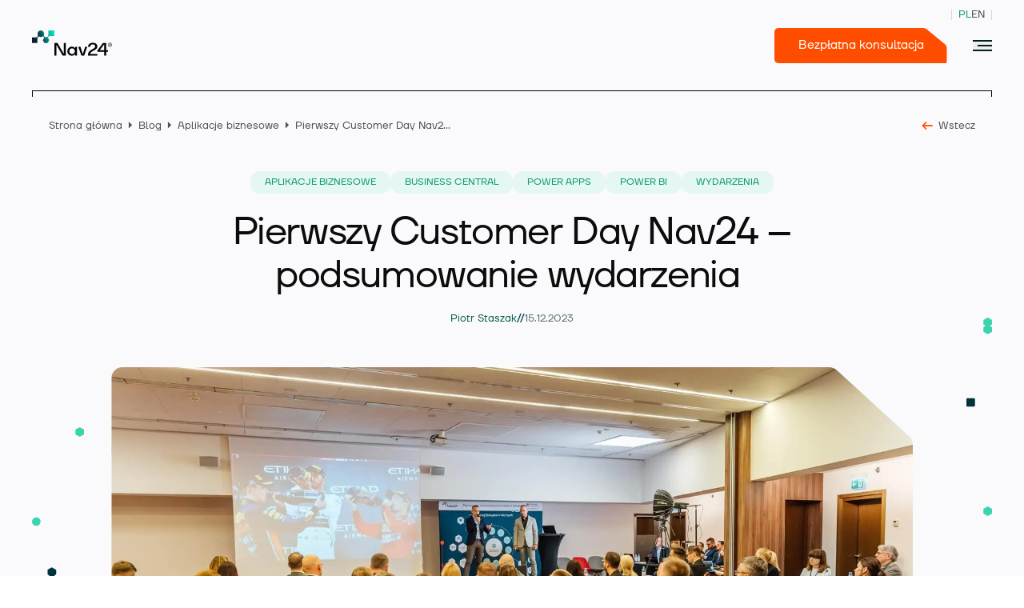

--- FILE ---
content_type: text/html; charset=UTF-8
request_url: https://nav24.pl/pierwszy-customer-day-nav24-podsumowanie-wydarzenia/
body_size: 33957
content:
<!doctype html>
<html lang="pl-PL" style="margin-top:0!important;">

<head><script data-no-optimize="1">var litespeed_docref=sessionStorage.getItem("litespeed_docref");litespeed_docref&&(Object.defineProperty(document,"referrer",{get:function(){return litespeed_docref}}),sessionStorage.removeItem("litespeed_docref"));</script>
		<meta charset="utf-8">
		<meta http-equiv="x-ua-compatible" content="ie=edge">
		<meta name="viewport" content="width=device-width, initial-scale=1, shrink-to-fit=no">
		<meta name='robots' content='index, follow, max-image-preview:large, max-snippet:-1, max-video-preview:-1' />
<link rel="preload" href="https://nav24.pl/wp-content/themes/nav24/resources/../dist/fonts/subset-TTFirsNeue-Regular.woff2" as="font" type="font/woff2" crossorigin><link rel="preload" href="https://nav24.pl/wp-content/themes/nav24/resources/../dist/fonts/subset-TTFirsNeue-Bold.woff2" as="font" type="font/woff2" crossorigin><link rel="preload" href="https://nav24.pl/wp-content/themes/nav24/resources/../dist/fonts/icomoon.woff?b5ozdy" as="font" type="font/woff" crossorigin><style id="custom-fonts">
    @font-face {
        font-family: "icomoon";
        font-style: normal;
        font-weight: normal;
        src: url("https://nav24.pl/wp-content/themes/nav24/resources/../dist/fonts/icomoon.eot?b5ozdy");
        src: url("https://nav24.pl/wp-content/themes/nav24/resources/../dist/fonts/icomoon.eot?b5ozdy#iefix") format("embedded-opentype"),
             url("https://nav24.pl/wp-content/themes/nav24/resources/../dist/fonts/icomoon.ttf?b5ozdy") format("truetype"),
             url("https://nav24.pl/wp-content/themes/nav24/resources/../dist/fonts/icomoon.woff?b5ozdy") format("woff"),
             url("https://nav24.pl/wp-content/themes/nav24/resources/../dist/fonts/icomoon.svg?b5ozdy#icomoon") format("svg");
        font-display: swap;
    }
    @font-face {
        font-family: "Aeonik Mono";
        font-style: normal;
        font-weight: normal;
        src: url("https://nav24.pl/wp-content/themes/nav24/resources/../dist/fonts/subset-AeonikMono-Regular.eot");
        src: url("https://nav24.pl/wp-content/themes/nav24/resources/../dist/fonts/subset-AeonikMono-Regular.eot?#iefix") format("embedded-opentype"),
             url("https://nav24.pl/wp-content/themes/nav24/resources/../dist/fonts/subset-AeonikMono-Regular.woff2") format("woff2"),
             url("https://nav24.pl/wp-content/themes/nav24/resources/../dist/fonts/subset-AeonikMono-Regular.woff") format("woff"),
             url("https://nav24.pl/wp-content/themes/nav24/resources/../dist/fonts/subset-AeonikMono-Regular.ttf") format("truetype");
        font-display: swap;
    }
    @font-face {
        font-family: "TT Firs Neue";
        font-style: normal;
        font-weight: normal;
        src: url("https://nav24.pl/wp-content/themes/nav24/resources/../dist/fonts/subset-TTFirsNeue-Regular.eot");
        src: url("https://nav24.pl/wp-content/themes/nav24/resources/../dist/fonts/subset-TTFirsNeue-Regular.eot?#iefix") format("embedded-opentype"),
             url("https://nav24.pl/wp-content/themes/nav24/resources/../dist/fonts/subset-TTFirsNeue-Regular.woff2") format("woff2"),
             url("https://nav24.pl/wp-content/themes/nav24/resources/../dist/fonts/subset-TTFirsNeue-Regular.woff") format("woff"),
             url("https://nav24.pl/wp-content/themes/nav24/resources/../dist/fonts/subset-TTFirsNeue-Regular.ttf") format("truetype");
        font-display: swap;
    }
    @font-face {
        font-family: "TT Firs Neue";
        font-style: normal;
        font-weight: bold;
        src: url("https://nav24.pl/wp-content/themes/nav24/resources/../dist/fonts/subset-TTFirsNeue-Bold.eot");
        src: url("https://nav24.pl/wp-content/themes/nav24/resources/../dist/fonts/subset-TTFirsNeue-Bold.eot?#iefix") format("embedded-opentype"),
             url("https://nav24.pl/wp-content/themes/nav24/resources/../dist/fonts/subset-TTFirsNeue-Bold.woff2") format("woff2"),
             url("https://nav24.pl/wp-content/themes/nav24/resources/../dist/fonts/subset-TTFirsNeue-Bold.woff") format("woff"),
             url("https://nav24.pl/wp-content/themes/nav24/resources/../dist/fonts/subset-TTFirsNeue-Bold.ttf") format("truetype");
        font-display: swap;
    }
    @font-face {
        font-family: "Automa-Regular";
        font-style: normal;
        font-weight: normal;
        src: url("https://nav24.pl/wp-content/themes/nav24/resources/../dist/fonts/automa-regular.eot");
        src: url("https://nav24.pl/wp-content/themes/nav24/resources/../dist/fonts/automa-regular.eot?#iefix") format("embedded-opentype"),
             url("https://nav24.pl/wp-content/themes/nav24/resources/../dist/fonts/automa-regular.woff2") format("woff2"),
             url("https://nav24.pl/wp-content/themes/nav24/resources/../dist/fonts/automa-regular.woff") format("woff"),
             url("https://nav24.pl/wp-content/themes/nav24/resources/../dist/fonts/automa-regular.ttf") format("truetype");
        font-display: swap;
    }
    </style>
	<!-- This site is optimized with the Yoast SEO plugin v26.7 - https://yoast.com/wordpress/plugins/seo/ -->
	<title>Pierwszy Customer Day Nav24 – podsumowanie wydarzenia  - Nav24</title>
	<meta name="description" content="Za nami pierwsze wydarzenie Customer Day. Przygotowaliśmy sporą dawkę wiedzy z zakresu produktów Microsoft i Nav24." />
	<link rel="canonical" href="https://nav24.pl/pierwszy-customer-day-nav24-podsumowanie-wydarzenia/" />
	<meta property="og:locale" content="pl_PL" />
	<meta property="og:type" content="article" />
	<meta property="og:title" content="Pierwszy Customer Day Nav24 – podsumowanie wydarzenia  - Nav24" />
	<meta property="og:description" content="Za nami pierwsze wydarzenie Customer Day. Przygotowaliśmy sporą dawkę wiedzy z zakresu produktów Microsoft i Nav24." />
	<meta property="og:url" content="https://nav24.pl/pierwszy-customer-day-nav24-podsumowanie-wydarzenia/" />
	<meta property="og:site_name" content="Nav24" />
	<meta property="article:publisher" content="https://www.facebook.com/nav24bielsko" />
	<meta property="article:published_time" content="2023-12-15T08:42:39+00:00" />
	<meta property="article:modified_time" content="2023-12-15T09:13:02+00:00" />
	<meta property="og:image" content="https://nav24.pl/wp-content/uploads/2023/12/informacja-o-nowym-wpisie-1-4.png" />
	<meta property="og:image:width" content="1200" />
	<meta property="og:image:height" content="630" />
	<meta property="og:image:type" content="image/png" />
	<meta name="author" content="Piotr Staszak" />
	<meta name="twitter:card" content="summary_large_image" />
	<meta name="twitter:label1" content="Napisane przez" />
	<meta name="twitter:data1" content="Piotr Staszak" />
	<meta name="twitter:label2" content="Szacowany czas czytania" />
	<meta name="twitter:data2" content="9 minut" />
	<script type="application/ld+json" class="yoast-schema-graph">{"@context":"https://schema.org","@graph":[{"@type":"Article","@id":"https://nav24.pl/pierwszy-customer-day-nav24-podsumowanie-wydarzenia/#article","isPartOf":{"@id":"https://nav24.pl/pierwszy-customer-day-nav24-podsumowanie-wydarzenia/"},"author":{"name":"Piotr Staszak","@id":"https://nav24.pl/#/schema/person/678addafa332f1ead4db22c8a4376e37"},"headline":"Pierwszy Customer Day Nav24 – podsumowanie wydarzenia ","datePublished":"2023-12-15T08:42:39+00:00","dateModified":"2023-12-15T09:13:02+00:00","mainEntityOfPage":{"@id":"https://nav24.pl/pierwszy-customer-day-nav24-podsumowanie-wydarzenia/"},"wordCount":1592,"commentCount":0,"publisher":{"@id":"https://nav24.pl/#organization"},"image":{"@id":"https://nav24.pl/pierwszy-customer-day-nav24-podsumowanie-wydarzenia/#primaryimage"},"thumbnailUrl":"https://nav24.pl/wp-content/uploads/2023/11/Customer-Day-8.jpg","articleSection":["Aplikacje biznesowe","Business Central","Power Apps","Power BI","Wydarzenia"],"inLanguage":"pl-PL","potentialAction":[{"@type":"CommentAction","name":"Comment","target":["https://nav24.pl/pierwszy-customer-day-nav24-podsumowanie-wydarzenia/#respond"]}]},{"@type":"WebPage","@id":"https://nav24.pl/pierwszy-customer-day-nav24-podsumowanie-wydarzenia/","url":"https://nav24.pl/pierwszy-customer-day-nav24-podsumowanie-wydarzenia/","name":"Pierwszy Customer Day Nav24 – podsumowanie wydarzenia  - Nav24","isPartOf":{"@id":"https://nav24.pl/#website"},"primaryImageOfPage":{"@id":"https://nav24.pl/pierwszy-customer-day-nav24-podsumowanie-wydarzenia/#primaryimage"},"image":{"@id":"https://nav24.pl/pierwszy-customer-day-nav24-podsumowanie-wydarzenia/#primaryimage"},"thumbnailUrl":"https://nav24.pl/wp-content/uploads/2023/11/Customer-Day-8.jpg","datePublished":"2023-12-15T08:42:39+00:00","dateModified":"2023-12-15T09:13:02+00:00","description":"Za nami pierwsze wydarzenie Customer Day. Przygotowaliśmy sporą dawkę wiedzy z zakresu produktów Microsoft i Nav24.","breadcrumb":{"@id":"https://nav24.pl/pierwszy-customer-day-nav24-podsumowanie-wydarzenia/#breadcrumb"},"inLanguage":"pl-PL","potentialAction":[{"@type":"ReadAction","target":["https://nav24.pl/pierwszy-customer-day-nav24-podsumowanie-wydarzenia/"]}]},{"@type":"ImageObject","inLanguage":"pl-PL","@id":"https://nav24.pl/pierwszy-customer-day-nav24-podsumowanie-wydarzenia/#primaryimage","url":"https://nav24.pl/wp-content/uploads/2023/11/Customer-Day-8.jpg","contentUrl":"https://nav24.pl/wp-content/uploads/2023/11/Customer-Day-8.jpg","width":1600,"height":1067},{"@type":"BreadcrumbList","@id":"https://nav24.pl/pierwszy-customer-day-nav24-podsumowanie-wydarzenia/#breadcrumb","itemListElement":[{"@type":"ListItem","position":1,"name":"Strona główna","item":"https://nav24.pl/"},{"@type":"ListItem","position":2,"name":"Pierwszy Customer Day Nav24 – podsumowanie wydarzenia "}]},{"@type":"WebSite","@id":"https://nav24.pl/#website","url":"https://nav24.pl/","name":"Nav24","description":"System ERP i aplikacje biznesowe » oprogramowanie dla firm | NAV24","publisher":{"@id":"https://nav24.pl/#organization"},"potentialAction":[{"@type":"SearchAction","target":{"@type":"EntryPoint","urlTemplate":"https://nav24.pl/?s={search_term_string}"},"query-input":{"@type":"PropertyValueSpecification","valueRequired":true,"valueName":"search_term_string"}}],"inLanguage":"pl-PL"},{"@type":"Organization","@id":"https://nav24.pl/#organization","name":"Nav24","url":"https://nav24.pl/","logo":{"@type":"ImageObject","inLanguage":"pl-PL","@id":"https://nav24.pl/#/schema/logo/image/","url":"","contentUrl":"","caption":"Nav24"},"image":{"@id":"https://nav24.pl/#/schema/logo/image/"},"sameAs":["https://www.facebook.com/nav24bielsko","https://www.linkedin.com/company/nav24-sp-z-o-o-/","https://www.youtube.com/@NAV24"]},{"@type":"Person","@id":"https://nav24.pl/#/schema/person/678addafa332f1ead4db22c8a4376e37","name":"Piotr Staszak","description":"Specjalista ds. marketingu z piętnastoletnim doświadczeniem w tworzeniu treści i obsłudze mediów społecznościowych. W Nav24 odpowiedzialny za dostarczanie wartościowego, zawsze aktualnego contentu ze świata systemów ERP i rozwiązań Microsoft."}]}</script>
	<!-- / Yoast SEO plugin. -->


<link rel="alternate" type="application/rss+xml" title="Nav24 &raquo; Pierwszy Customer Day Nav24 – podsumowanie wydarzenia  Kanał z komentarzami" href="https://nav24.pl/pierwszy-customer-day-nav24-podsumowanie-wydarzenia/feed/" />
<link rel="alternate" title="oEmbed (JSON)" type="application/json+oembed" href="https://nav24.pl/wp-json/oembed/1.0/embed?url=https%3A%2F%2Fnav24.pl%2Fpierwszy-customer-day-nav24-podsumowanie-wydarzenia%2F" />
<link rel="alternate" title="oEmbed (XML)" type="text/xml+oembed" href="https://nav24.pl/wp-json/oembed/1.0/embed?url=https%3A%2F%2Fnav24.pl%2Fpierwszy-customer-day-nav24-podsumowanie-wydarzenia%2F&#038;format=xml" />
<style id='wp-img-auto-sizes-contain-inline-css' type='text/css'>
img:is([sizes=auto i],[sizes^="auto," i]){contain-intrinsic-size:3000px 1500px}
/*# sourceURL=wp-img-auto-sizes-contain-inline-css */
</style>

<style id='classic-theme-styles-inline-css' type='text/css'>
/*! This file is auto-generated */
.wp-block-button__link{color:#fff;background-color:#32373c;border-radius:9999px;box-shadow:none;text-decoration:none;padding:calc(.667em + 2px) calc(1.333em + 2px);font-size:1.125em}.wp-block-file__button{background:#32373c;color:#fff;text-decoration:none}
/*# sourceURL=/wp-includes/css/classic-themes.min.css */
</style>
<link rel='stylesheet' id='fancybox-css' href='https://nav24.pl/wp-content/plugins/easy-fancybox/fancybox/1.5.4/jquery.fancybox.min.css?ver=6.9' type='text/css' media='screen' />
<style id='fancybox-inline-css' type='text/css'>
#fancybox-content{border-color:#ffffff;}#fancybox-title,#fancybox-title-float-main{color:#fff}
/*# sourceURL=fancybox-inline-css */
</style>
<link rel='stylesheet' id='sage/fonts.css-css' href='https://nav24.pl/wp-content/themes/nav24/dist/styles/fonts_f74b1cd4.css' type='text/css' media='all' />
<link rel='stylesheet' id='sage/main.css-css' href='https://nav24.pl/wp-content/themes/nav24/dist/styles/main_f74b1cd4.css' type='text/css' media='all' />
<link rel='stylesheet' id='sage/pages__single.css-css' href='https://nav24.pl/wp-content/themes/nav24/dist/styles/pages__single_f74b1cd4.css' type='text/css' media='all' />
<link rel='stylesheet' id='sage/blocks__table-of-contents.css-css' href='https://nav24.pl/wp-content/themes/nav24/dist/styles/blocks__table-of-contents_f74b1cd4.css' type='text/css' media='all' />
<link rel='stylesheet' id='sage/blocks__contact-form.css-css' href='https://nav24.pl/wp-content/themes/nav24/dist/styles/blocks__contact-form_f74b1cd4.css' type='text/css' media='all' />
<link rel='stylesheet' id='sage/blocks__related-posts.css-css' href='https://nav24.pl/wp-content/themes/nav24/dist/styles/blocks__related-posts_f74b1cd4.css' type='text/css' media='all' />
<link rel='stylesheet' id='sib-front-css-css' href='https://nav24.pl/wp-content/plugins/mailin/css/mailin-front.css?ver=6.9' type='text/css' media='all' />
<link rel="https://api.w.org/" href="https://nav24.pl/wp-json/" /><link rel="alternate" title="JSON" type="application/json" href="https://nav24.pl/wp-json/wp/v2/posts/19460" /><link rel="EditURI" type="application/rsd+xml" title="RSD" href="https://nav24.pl/xmlrpc.php?rsd" />
<meta name="generator" content="WordPress 6.9" />
<link rel='shortlink' href='https://nav24.pl/?p=19460' />
<meta name="generator" content="WPML ver:4.8.6 stt:1,40;" />

		<!-- Google Tag Manager -->
		<script src="[data-uri]" defer></script>
		<!-- End Google Tag Manager -->
		<script type="text/javascript" src="https://cdn.brevo.com/js/sdk-loader.js" defer data-deferred="1"></script>
<script type="text/javascript" src="[data-uri]" defer></script><link rel="icon" href="https://nav24.pl/wp-content/uploads/2022/12/cropped-favicon-alt-32x32.png" sizes="32x32" />
<link rel="icon" href="https://nav24.pl/wp-content/uploads/2022/12/cropped-favicon-alt-192x192.png" sizes="192x192" />
<link rel="apple-touch-icon" href="https://nav24.pl/wp-content/uploads/2022/12/cropped-favicon-alt-180x180.png" />
<meta name="msapplication-TileImage" content="https://nav24.pl/wp-content/uploads/2022/12/cropped-favicon-alt-270x270.png" />

		<script id="Cookiebot" src="https://consent.cookiebot.com/uc.js" data-cbid="edaa6569-e03e-4569-a8eb-3b9ae9ab9667" data-blockingmode="auto" type="text/javascript" data-culture="pl" defer></script>

<script defer src="[data-uri]" defer></script>
		<link rel="preload" as="image"
				href="https://nav24.pl/wp-content/themes/nav24/dist/images/webp/3-medium_f74b1cd4.webp"
				media="(max-width: 1199px)"
				fetchpriority="high">

		<link rel="preload" as="image"
				href="https://nav24.pl/wp-content/themes/nav24/dist/images/webp/3_f74b1cd4.webp"
				media="(min-width: 1200px)"
				fetchpriority="high">
</head>

<body class="wp-singular post-template-default single single-post postid-19460 single-format-standard wp-theme-nav24resources sticky-header pierwszy-customer-day-nav24-podsumowanie-wydarzenia app-data index-data singular-data single-data single-post-data single-post-pierwszy-customer-day-nav24-podsumowanie-wydarzenia-data modula-best-grid-gallery">
		<script src="https://mktdplp102cdn.azureedge.net/public/latest/js/form-loader.js?v=1.84.2007" defer></script> <div class="d365-mkt-config" style="display:none" data-website-id="xpdj8r4DsxVLa7-QFbGYwmVr2symXRz6XwcMalBbP-4" data-hostname="39acbe9287554f64876d725e6430b985.svc.dynamics.com" data-ignore-prevent-default="true"> </div>

<!-- GetResponse Chats -->
        <script defer src="[data-uri]" defer></script>
<!-- End GetResponse Chats -->

						<div id="fb-root"></div>
				<script async defer crossorigin="anonymous" src="https://connect.facebook.net/en_US/sdk.js#xfbml=1&version=v14.0"
						nonce="qirOeT6q"></script>
		
				<header class="header">
		<div class="container">
				<div class="header--row">
						<div class="header--logotype">
																		<a class="logo" href="https://nav24.pl" aria-label="Nav24">
												<img src="https://nav24.pl/wp-content/uploads/2022/08/nav24-logotype.svg" alt="" width="190" height="61">
										</a>
								
																		<a class="logo-alt" href="https://nav24.pl" aria-label="Nav24">
												<img src="https://nav24.pl/wp-content/uploads/2022/08/nav24_logo-02-1.svg" alt="" width="100" height="32">
										</a>
														</div>

						<div class="header--nav">
															<ul class="header--menu">
          <li class="menu-item   menu-item-has-children ">
          <span class=" sub-menu--trigger "  aria-expanded="false"
         aria-haspopup="true" >
        Microsoft Dynamics 365 Business Central
                  <i class="icon-caret_down"></i>
              </span>
              <div class="sub-menu variant-3" style="opacity:0;pointer-events:none;">
    <div class="container">
      <div class="container-inner">
                            <nav class="header--sub-menu__nav variant_3">
                          <span class="header--sub-menu__label invisible">
  Placeholder
</span>                                                      <ul class="header-sub-menu__list">
                                      <a class="header--sub-menu__link" href="https://nav24.pl/business-central/">
        <div class="header--sub-menu__link-content">
              <span class="header--sub-menu__link-label">
          Poznaj Business Central
        </span>
                    <span class="header--sub-menu__link-desc">
          Zaawansowany system ERP dostosowany do Twojej branży
        </span>
          </div>
  </a>
                                      <a class="header--sub-menu__link" href="https://nav24.pl/business-central/#microsoft-365-dynamics-business-central-licensing--block">
        <div class="header--sub-menu__link-content">
              <span class="header--sub-menu__link-label">
          Licencjonowanie
        </span>
                    <span class="header--sub-menu__link-desc">
          Elastyczne modele płatności dopasowane do potrzeb
        </span>
          </div>
  </a>
                                  </ul>
                                    </nav>
                            <nav class="header--sub-menu__nav variant_3">
                          <span class="header--sub-menu__label ">
  Funkcjonalności
</span>                                                      <ul class="header-sub-menu__grid">
                                      <a class="header--sub-menu__card" href="https://nav24.pl/zarzadzanie-finansami/">
          <h3 class="header--sub-menu__card-title">
        Finanse i księgowość
      </h3>
              <p class="header--sub-menu__card-desc">
        Pełna kontrola finansów firmy dzięki automatyzacji księgowości, raportowaniu i&nbsp;zgodności z&nbsp;przepisami.
      </p>
        <i class="icon-long_right"></i>
  </a>
                                      <a class="header--sub-menu__card" href="https://nav24.pl/zarzadzanie-zamowieniami-sprzedazy-i-zakupu/">
          <h3 class="header--sub-menu__card-title">
        Sprzedaż i należności
      </h3>
              <p class="header--sub-menu__card-desc">
        Zarządzanie ofertami, zamówieniami i&nbsp;fakturami sprzedaży oraz kontrola należności i&nbsp;windykacji.
      </p>
        <i class="icon-long_right"></i>
  </a>
                                      <a class="header--sub-menu__card" href="https://nav24.pl/zarzadzanie-zamowieniami-sprzedazy-i-zakupu/">
          <h3 class="header--sub-menu__card-title">
        Zakupy i zobowiązania
      </h3>
              <p class="header--sub-menu__card-desc">
        Obsługa procesów zakupowych: od zapytań ofertowych po faktury i&nbsp;płatności wobec dostawców.
      </p>
        <i class="icon-long_right"></i>
  </a>
                                      <a class="header--sub-menu__card" href="https://nav24.pl/sprzedaz-i-marketing/">
          <h3 class="header--sub-menu__card-title">
        CRM i marketing
      </h3>
              <p class="header--sub-menu__card-desc">
        Zwiększ sprzedaż dzięki wbudowanym narzędziom CRM – zarządzanie relacjami z&nbsp;klientami i&nbsp;kampaniami.
      </p>
        <i class="icon-long_right"></i>
  </a>
                                      <a class="header--sub-menu__card" href="https://nav24.pl/zarzadzanie-zapasami/">
          <h3 class="header--sub-menu__card-title">
        Zapasy magazynowe
      </h3>
              <p class="header--sub-menu__card-desc">
        Ewidencja stanów magazynowych, partii, terminów ważności i&nbsp;wartości towarów.
      </p>
        <i class="icon-long_right"></i>
  </a>
                                      <a class="header--sub-menu__card" href="https://nav24.pl/zarzadzanie-magazynem/">
          <h3 class="header--sub-menu__card-title">
        Zarządzanie magazynem (WMS)
      </h3>
              <p class="header--sub-menu__card-desc">
        Efektywne zarządzanie przestrzenią magazynową, lokalizacjami i&nbsp;ruchem towarów.
      </p>
        <i class="icon-long_right"></i>
  </a>
                                      <a class="header--sub-menu__card" href="https://nav24.pl/zarzadzanie-produkcja-i-kompletacja/">
          <h3 class="header--sub-menu__card-title">
        Produkcja
      </h3>
              <p class="header--sub-menu__card-desc">
        Obsługa produkcji dyskretnej i&nbsp;procesowej – zlecenia, marszruty, BOM, koszty i&nbsp;rozliczenia produkcji.
      </p>
        <i class="icon-long_right"></i>
  </a>
                                      <a class="header--sub-menu__card" href="https://nav24.pl/zarzadzanie-kompletacja/">
          <h3 class="header--sub-menu__card-title">
        Prognozowanie i planowanie MRP
      </h3>
              <p class="header--sub-menu__card-desc">
        Planowanie zapotrzebowania materiałowego w&nbsp;oparciu o&nbsp;popyt, stany magazynowe i&nbsp;harmonogramy.
      </p>
        <i class="icon-long_right"></i>
  </a>
                                      <a class="header--sub-menu__card" href="https://nav24.pl/zarzadzanie-zasobami-i-projektami/">
          <h3 class="header--sub-menu__card-title">
        Zarządzanie projektami
      </h3>
              <p class="header--sub-menu__card-desc">
        Kontrola budżetu, terminów i&nbsp;realizacji zadań w&nbsp;ramach projektów wewnętrznych i&nbsp;dla klientów.
      </p>
        <i class="icon-long_right"></i>
  </a>
                                      <a class="header--sub-menu__card" href="https://nav24.pl/zarzadzanie-serwisem/">
          <h3 class="header--sub-menu__card-title">
        Serwis
      </h3>
              <p class="header--sub-menu__card-desc">
        Zarządzanie zleceniami serwisowymi, umowami i&nbsp;obsługą klienta po sprzedaży.
      </p>
        <i class="icon-long_right"></i>
  </a>
                                      <a class="header--sub-menu__card" href="https://nav24.pl/raportowanie-i-analityka/">
          <h3 class="header--sub-menu__card-title">
        Analityka, BI i raportowanie
      </h3>
              <p class="header--sub-menu__card-desc">
        Dostęp do danych w&nbsp;czasie rzeczywistym – raporty, dashboardy i&nbsp;analizy wspierające decyzje.
      </p>
        <i class="icon-long_right"></i>
  </a>
                                      <a class="header--sub-menu__card" href="https://nav24.pl/sztuczna-inteligencja-w-business-central/">
          <h3 class="header--sub-menu__card-title">
        Sztuczna inteligencja w Business Central
      </h3>
              <p class="header--sub-menu__card-desc">
        Asystent AI w&nbsp;systemie Business Central.
      </p>
        <i class="icon-long_right"></i>
  </a>
                                  </ul>
                                    </nav>
                          <div class="header--sub-menu__cta-container">
            <div class="header--sub-menu__cta variant_2">
      <div class="header--sub-menu__cta-content">
                  <span class="header--cta__label">Demo</span>
                          <h2 class="header--cta__title">Umów prezentację</br> systemu Business Central</h2>
                          <a class="header--cta__link" href="https://nav24.pl/demo-systemu/" target="_blank" rel="noopener noreferrer">
            <i class="icon-long_right"></i>
          </a>
              </div>
              <div class="header--sub-menu__cta-graphic-1440">
          <picture class='block w-full h-full' ><img width='237' height='452' alt='' class='block w-full h-full object-contain object-center' src='https://nav24.pl/wp-content/uploads/2025/08/Umow-demo-3.png' loading='eager' ></picture>
        </div>
                    <div class="header--sub-menu__cta-graphic-1920">
          <picture class='block w-full h-full' ><img width='237' height='452' alt='' class='block w-full h-full object-contain object-center' src='https://nav24.pl/wp-content/uploads/2025/08/Umow-demo-3.png' loading='eager' ></picture>
        </div>
                    <div class="header--sub-menu__cta-image">
          <picture class='block w-full h-full' ><source srcset='https://nav24.pl/wp-content/uploads/2025/08/Dynamics-365-Business-Central-widok-tworzenia-Zlecenia-produkcyjnego-800x533.jpg' media='(max-width: 767.98px)'><source srcset='https://nav24.pl/wp-content/uploads/2025/08/Dynamics-365-Business-Central-widok-tworzenia-Zlecenia-produkcyjnego-1040x693.jpg' media='(max-width: 1023.98px)'><img width='1200' height='800' alt='' class='block w-full h-full object-cover object-center' src='https://nav24.pl/wp-content/uploads/2025/08/Dynamics-365-Business-Central-widok-tworzenia-Zlecenia-produkcyjnego.jpg' loading='eager' ></picture>
        </div>
          </div>
            </div>
              </div>
    </div>
  </div>
      </li>
          <li class="menu-item   menu-item-has-children ">
          <span class=" sub-menu--trigger "  aria-expanded="false"
         aria-haspopup="true" >
        Rozszerzenia
                  <i class="icon-caret_down"></i>
              </span>
              <div class="sub-menu variant-2" style="opacity:0;pointer-events:none;">
    <div class="container">
      <div class="container-inner">
                            <nav class="header--sub-menu__nav variant_2">
                          <span class="header--sub-menu__label ">
  Ekosystem Microsoft
</span>                                                      <ul class="header-sub-menu__list">
                                      <a class="header--sub-menu__link" href="https://nav24.pl/power-bi/">
          <img class="header--sub-menu__link-icon" src="https://nav24.pl/wp-content/uploads/2025/07/630px-New_Power_BI_Logo.svg-1-1.png"
            alt="" width="28" height="28">
        <div class="header--sub-menu__link-content">
              <span class="header--sub-menu__link-label">
          Power BI​
        </span>
                    <span class="header--sub-menu__link-desc">
          Zaawansowana analityka i&nbsp;raportowanie 
        </span>
          </div>
  </a>
                                      <a class="header--sub-menu__link" href="https://nav24.pl/aplikacje-biznesowe-na-zamowienie/">
          <img class="header--sub-menu__link-icon" src="https://nav24.pl/wp-content/uploads/2025/07/Group.png"
            alt="" width="28" height="28">
        <div class="header--sub-menu__link-content">
              <span class="header--sub-menu__link-label">
          Power Apps​
        </span>
                    <span class="header--sub-menu__link-desc">
          Aplikacje biznesowe w&nbsp;technologii Low-code
        </span>
          </div>
  </a>
                                      <a class="header--sub-menu__link" href="https://nav24.pl/automatyzacja-procesow-biznesowych/">
          <img class="header--sub-menu__link-icon" src="https://nav24.pl/wp-content/uploads/2025/07/Microsoft_Power_Automate_29-1.png"
            alt="" width="28" height="28">
        <div class="header--sub-menu__link-content">
              <span class="header--sub-menu__link-label">
          Power Automate​
        </span>
                    <span class="header--sub-menu__link-desc">
          Automatyzacja procesów biznesowych
        </span>
          </div>
  </a>
                                      <a class="header--sub-menu__link" href="https://nav24.pl/microsoft-365/">
          <img class="header--sub-menu__link-icon" src="https://nav24.pl/wp-content/uploads/2025/07/microsoft_365_copilot-logo_brandlogos.net_h3z8h-2.png"
            alt="" width="28" height="28">
        <div class="header--sub-menu__link-content">
              <span class="header--sub-menu__link-label">
          Microsoft 365
        </span>
                    <span class="header--sub-menu__link-desc">
          Spójny ekosystem dla Twojego zespołu
        </span>
          </div>
  </a>
                                      <a class="header--sub-menu__link" href="https://nav24.pl/crm-dynamics-365-sales/">
          <img class="header--sub-menu__link-icon" src="https://nav24.pl/wp-content/uploads/2025/07/Dynamics_365_Sales_Logo.svg-1-150x150.png"
            alt="" width="28" height="28">
        <div class="header--sub-menu__link-content">
              <span class="header--sub-menu__link-label">
          D365 Sales
        </span>
                    <span class="header--sub-menu__link-desc">
          System CRM wspomagany sztuczną inteligencją
        </span>
          </div>
  </a>
                                  </ul>
                                    </nav>
                            <nav class="header--sub-menu__nav variant_2">
                          <span class="header--sub-menu__label ">
  Rozszerzenia branżowe
</span>                                                      <ul class="header-sub-menu__grid">
                                      <a class="header--sub-menu__card" href="https://nav24.pl/rozszerzenia-business-central/netronic-vps-i-netronic-vaps/">
          <h3 class="header--sub-menu__card-title">
        Harmonogramowanie produkcji
      </h3>
              <p class="header--sub-menu__card-desc">
        Graficzne planowanie produkcji z&nbsp;ograniczeniami zasobów.
      </p>
        <i class="icon-long_right"></i>
  </a>
                                      <a class="header--sub-menu__card" href="https://nav24.pl/rozszerzenia-business-central/zarzadzanie-magazynem-wms/">
          <h3 class="header--sub-menu__card-title">
        Zarządzanie magazynem WMS
      </h3>
              <p class="header--sub-menu__card-desc">
        Magazyn w&nbsp;Business Central z&nbsp;obsługą skanerów mobilnych i&nbsp;kodów kreskowych.
      </p>
        <i class="icon-long_right"></i>
  </a>
                                      <a class="header--sub-menu__card" href="https://nav24.pl/rozszerzenia-business-central/panel-produkcyjny-nav24/">
          <h3 class="header--sub-menu__card-title">
        Rejestracja produkcji na hali
      </h3>
              <p class="header--sub-menu__card-desc">
        Rejestrowanie danych z&nbsp;hali produkcyjnej w&nbsp;czasie rzeczywistym.
      </p>
        <i class="icon-long_right"></i>
  </a>
                                      <a class="header--sub-menu__card" href="https://nav24.pl/rozszerzenia-business-central/pryme-advanced-projects/">
          <h3 class="header--sub-menu__card-title">
        Zarządzanie projektami
      </h3>
              <p class="header--sub-menu__card-desc">
        Kontrola projektów, czasu, kosztów i&nbsp;budżetu.
      </p>
        <i class="icon-long_right"></i>
  </a>
                                      <a class="header--sub-menu__card" href="https://nav24.pl/rozszerzenia-business-central/obieg-dokumentow-i-ocr/">
          <h3 class="header--sub-menu__card-title">
        Obieg dokumentów oraz OCR
      </h3>
              <p class="header--sub-menu__card-desc">
        Automatyczne rozpoznawanie i&nbsp;akceptacja faktur.
      </p>
        <i class="icon-long_right"></i>
  </a>
                                      <a class="header--sub-menu__card" href="https://nav24.pl/rozszerzenia-business-central/nicelabel/">
          <h3 class="header--sub-menu__card-title">
        Systemy etykietujące
      </h3>
              <p class="header--sub-menu__card-desc">
        Drukowanie etykiet produktowych i&nbsp;logistycznych wprost z&nbsp;Business Central.
      </p>
        <i class="icon-long_right"></i>
  </a>
                                      <a class="header--sub-menu__card" href="https://nav24.pl/rozszerzenia-business-central/n24-tms/">
          <h3 class="header--sub-menu__card-title">
        Zarządzanie transportem
      </h3>
              <p class="header--sub-menu__card-desc">
        Kompleksowe zarządzanie transportem: zlecenia, trasy, koszty, statusy.
      </p>
        <i class="icon-long_right"></i>
  </a>
                                      <a class="header--sub-menu__card" href="https://nav24.pl/rozszerzenia-business-central/n24-advanced-inventory/">
          <h3 class="header--sub-menu__card-title">
        Zaawansowany podgląd dostępności zapasów
      </h3>
              <p class="header--sub-menu__card-desc">
        Dynamiczny podgląd stanów magazynowych i&nbsp;dostępności towarów w&nbsp;procesie planowania.
      </p>
        <i class="icon-long_right"></i>
  </a>
                                      <a class="header--sub-menu__card" href="https://nav24.pl/rozszerzenia-business-central/aptean-food-beverage/">
          <h3 class="header--sub-menu__card-title">
        ERP dla firm spożywczych
      </h3>
              <p class="header--sub-menu__card-desc">
        Pełna kontrola nad jakością, traceability, recepturami i&nbsp;procesem produkcyjnym.
      </p>
        <i class="icon-long_right"></i>
  </a>
                                      <a class="header--sub-menu__card" href="https://nav24.pl/dms/">
          <h3 class="header--sub-menu__card-title">
        Dealer Management System
      </h3>
              <p class="header--sub-menu__card-desc">
        Rozwiązanie stworzone z&nbsp;myślą o&nbsp;potrzebach dealerów samochodowych.
      </p>
        <i class="icon-long_right"></i>
  </a>
                                  </ul>
                                    </nav>
                          <div class="header--sub-menu__cta-container">
            <div class="header--sub-menu__cta variant_1">
      <div class="header--sub-menu__cta-content">
                  <span class="header--cta__label">Szukasz innych rozwiązań?</span>
                          <h2 class="header--cta__title">Sprawdź wszystkie aplikacje Nav24</h2>
                          <a class="header--cta__link" href="https://nav24.pl/rozszerzenia-business-central/" target="_blank" rel="noopener noreferrer">
            <i class="icon-long_right"></i>
          </a>
              </div>
              <div class="header--sub-menu__cta-graphic-1440">
          <picture class='block w-full h-full' ><img width='448' height='776' alt='' class='block w-full h-full object-contain object-center' src='https://nav24.pl/wp-content/uploads/2025/08/Frame-1184-1.png' loading='eager' ></picture>
        </div>
                    <div class="header--sub-menu__cta-graphic-1920">
          <picture class='block w-full h-full' ><img width='660' height='752' alt='' class='block w-full h-full object-contain object-center' src='https://nav24.pl/wp-content/uploads/2025/08/Frame-1184.png' loading='eager' ></picture>
        </div>
                </div>
            </div>
              </div>
    </div>
  </div>
      </li>
          <li class="menu-item   menu-item-has-children ">
          <span class=" sub-menu--trigger "  aria-expanded="false"
         aria-haspopup="true" >
        Branże
                  <i class="icon-caret_down"></i>
              </span>
              <div class="sub-menu variant-4" style="opacity:0;pointer-events:none;">
    <div class="container">
      <div class="container-inner">
                <nav class="header--sub-menu__nav variant_4">
                      <ul class="header-sub-menu__grid">
                              <a class="header--sub-menu__card" href="https://nav24.pl/erp-dla-produkcji/">
          <h3 class="header--sub-menu__card-title">
        Produkcja
      </h3>
              <p class="header--sub-menu__card-desc">
        Optymalizacja procesów i&nbsp;kontrola kosztów produkcyjnych
      </p>
        <i class="icon-long_right"></i>
  </a>
                              <a class="header--sub-menu__card" href="https://nav24.pl/dystrybucja/">
          <h3 class="header--sub-menu__card-title">
        Dystrybucja i handel
      </h3>
              <p class="header--sub-menu__card-desc">
        Efektywne zarządzanie łańcuchem dostaw i&nbsp;sprzedażą
      </p>
        <i class="icon-long_right"></i>
  </a>
                              <a class="header--sub-menu__card" href="https://nav24.pl/erp-dla-branzy-projektowej/">
          <h3 class="header--sub-menu__card-title">
        Projekty i usługi
      </h3>
              <p class="header--sub-menu__card-desc">
        Kontrola marży, terminów i&nbsp;obłożenia zespołów dla każdego projektu
      </p>
        <i class="icon-long_right"></i>
  </a>
                              <a class="header--sub-menu__card" href="https://nav24.pl/rozwiazania-dla-branzy-tworzyw-sztucznych/">
          <h3 class="header--sub-menu__card-title">
        Tworzywa sztuczne
      </h3>
              <p class="header--sub-menu__card-desc">
        Kontrola receptur, partii i&nbsp;zgodność z&nbsp;normami branżowymi
      </p>
        <i class="icon-long_right"></i>
  </a>
                              <a class="header--sub-menu__card" href="https://nav24.pl/rozwiazania-dla-branzy-spozywczej/">
          <h3 class="header--sub-menu__card-title">
        Branża spożywcza
      </h3>
              <p class="header--sub-menu__card-desc">
        Śledzenie partii i&nbsp;jakość w&nbsp;produkcji żywności
      </p>
        <i class="icon-long_right"></i>
  </a>
                          </ul>
                  </nav>
                  <div class="header--sub-menu__cta-container">
            <a href="https://nav24.pl/case-studies/jiffy-packaging-sp-z-o-o/" class="header--sub-menu__cta variant_3">
      <div class="header--sub-menu__cta-content">
                  <span class="header--cta__label">Case Study</span>
                          <h2 class="header--cta__title">Wdrożenie dla firmy Jiffy Packaging z&nbsp;branży tworzyw sztucznych</h2>
              </div>
              <div class="header--sub-menu__cta-image">
          <picture class='block w-full h-full' ><source srcset='https://nav24.pl/wp-content/uploads/2025/08/Frame-1184-1-1-800x613.jpg' media='(max-width: 767.98px)'><img width='820' height='628' alt='' class='block w-full h-full object-cover object-center' src='https://nav24.pl/wp-content/uploads/2025/08/Frame-1184-1-1.jpg' loading='eager' ></picture>
        </div>
          </a>
            </div>
              </div>
    </div>
  </div>
      </li>
          <li class="menu-item   menu-item-has-children ">
          <span class=" sub-menu--trigger "  aria-expanded="false"
         aria-haspopup="true" >
        Usługi
                  <i class="icon-caret_down"></i>
              </span>
              <div class="sub-menu variant-4" style="opacity:0;pointer-events:none;">
    <div class="container">
      <div class="container-inner">
                <nav class="header--sub-menu__nav variant_4">
                      <ul class="header-sub-menu__grid">
                              <a class="header--sub-menu__card" href="https://nav24.pl/uslugi/wdrozenie-systemu-erp/">
          <h3 class="header--sub-menu__card-title">
        Wdrożenia ERP Microsoft Dynamics 365 Business Central
      </h3>
              <p class="header--sub-menu__card-desc">
        Profesjonalne wdrożenie z&nbsp;zachowaniem ciągłości biznesowej
      </p>
        <i class="icon-long_right"></i>
  </a>
                              <a class="header--sub-menu__card" href="https://nav24.pl/uslugi/przejscie-do-business-central-w-chmurze/">
          <h3 class="header--sub-menu__card-title">
        Przejście do Business Central w chmurze
      </h3>
              <p class="header--sub-menu__card-desc">
        Bezpieczna migracja z&nbsp;dostępem do najnowszych funkcjonalności
      </p>
        <i class="icon-long_right"></i>
  </a>
                              <a class="header--sub-menu__card" href="https://nav24.pl/uslugi/zmiana-partnera-microsoft/">
          <h3 class="header--sub-menu__card-title">
        Zmiana partnera / Audyt istniejącej instalacji NAV lub Business Cental
      </h3>
              <p class="header--sub-menu__card-desc">
        Kompleksowa ocena systemu i&nbsp;optymalizacja wydajności
      </p>
        <i class="icon-long_right"></i>
  </a>
                              <a class="header--sub-menu__card" href="https://nav24.pl/uslugi/navcare-wsparcie-i-rozwoj-po-wdrozeniu-business-central/">
          <h3 class="header--sub-menu__card-title">
        Wsparcie i rozwój
      </h3>
              <p class="header--sub-menu__card-desc">
        Ciągłe doskonalenie systemu i&nbsp;profesjonalne wsparcie techniczne
      </p>
        <i class="icon-long_right"></i>
  </a>
                          </ul>
                  </nav>
                  <div class="header--sub-menu__cta-container">
            <div class="header--sub-menu__cta variant_2">
      <div class="header--sub-menu__cta-content">
                  <span class="header--cta__label">Promocja</span>
                          <h2 class="header--cta__title">Przenieś Business Central do chmury <b>40%</b> taniej -&nbsp;zapytaj o&nbsp;szczegóły</h2>
                          <a class="header--cta__link" href="https://nav24.pl/kontakt/" target="_blank" rel="noopener noreferrer">
            <i class="icon-long_right"></i>
          </a>
              </div>
                      </div>
            </div>
              </div>
    </div>
  </div>
      </li>
          <li class="menu-item   menu-item-has-children ">
          <span class=" sub-menu--trigger "  aria-expanded="false"
         aria-haspopup="true" >
        Wiedza
                  <i class="icon-caret_down"></i>
              </span>
              <div class="sub-menu variant-4" style="opacity:0;pointer-events:none;">
    <div class="container">
      <div class="container-inner">
                <nav class="header--sub-menu__nav variant_4">
                      <ul class="header-sub-menu__grid">
                              <a class="header--sub-menu__card" href="https://nav24.pl/nav-education/">
          <h3 class="header--sub-menu__card-title">
        Nav Education
      </h3>
              <p class="header--sub-menu__card-desc">
        Serie webinarów, zgłębiających wybraną tematykę
      </p>
        <i class="icon-long_right"></i>
  </a>
                              <a class="header--sub-menu__card" href="https://nav24.pl/webinary/">
          <h3 class="header--sub-menu__card-title">
        Webinary
      </h3>
              <p class="header--sub-menu__card-desc">
        Dowiedz się jak wykorzystać rozwiązania Microsoft w&nbsp;swojej branży
      </p>
        <i class="icon-long_right"></i>
  </a>
                              <a class="header--sub-menu__card" href="https://nav24.pl/blog/">
          <h3 class="header--sub-menu__card-title">
        Blog
      </h3>
              <p class="header--sub-menu__card-desc">
        Praktyczne porady dla Twojego biznesu
      </p>
        <i class="icon-long_right"></i>
  </a>
                              <a class="header--sub-menu__card" href="https://nav24.pl/wydarzenia-nav24/">
          <h3 class="header--sub-menu__card-title">
        Wydarzenia
      </h3>
              <p class="header--sub-menu__card-desc">
        Bieżące informacje na temat przyszłych i&nbsp;planowanych spotkań z&nbsp;Nav24
      </p>
        <i class="icon-long_right"></i>
  </a>
                              <a class="header--sub-menu__card" href="https://nav24.pl/system-erp/">
          <h3 class="header--sub-menu__card-title">
        System ERP
      </h3>
              <p class="header--sub-menu__card-desc">
        Dowiedz się, czym jest system ERP i&nbsp;jak go wykorzystać w&nbsp;swoim biznesie
      </p>
        <i class="icon-long_right"></i>
  </a>
                              <a class="header--sub-menu__card" href="https://www.youtube.com/c/NAV24">
          <h3 class="header--sub-menu__card-title">
        Filmy
      </h3>
              <p class="header--sub-menu__card-desc">
        Odwiedź nasz kanał na YouTubie -&nbsp;relacje, porady, case studies
      </p>
        <i class="icon-long_right"></i>
  </a>
                              <a class="header--sub-menu__card" href="https://nav24.pl/faq/">
          <h3 class="header--sub-menu__card-title">
        FAQ
      </h3>
              <p class="header--sub-menu__card-desc">
        Szybkie odpowiedzi na najczęściej zadawane pytania
      </p>
        <i class="icon-long_right"></i>
  </a>
                          </ul>
                  </nav>
                  <div class="header--sub-menu__cta-container">
            <a href="https://nav24.pl/webinary/produkcja-pod-kontrola-z-microsoft-business-central/" class="header--sub-menu__cta variant_3">
      <div class="header--sub-menu__cta-content">
                  <span class="header--cta__label">Webinar</span>
                          <h2 class="header--cta__title">Produkcja pod kontrolą</br> z&nbsp;Microsoft Business Central</h2>
              </div>
              <div class="header--sub-menu__cta-image">
          <picture class='block w-full h-full' ><source srcset='https://nav24.pl/wp-content/uploads/2026/01/baner-wiedza-800x800.jpg' media='(max-width: 767.98px)'><source srcset='https://nav24.pl/wp-content/uploads/2026/01/baner-wiedza-1040x1040.jpg' media='(max-width: 1023.98px)'><img width='1080' height='1080' alt='' class='block w-full h-full object-cover object-center' src='https://nav24.pl/wp-content/uploads/2026/01/baner-wiedza.jpg' loading='eager' ></picture>
        </div>
          </a>
            </div>
              </div>
    </div>
  </div>
      </li>
          <li class="menu-item   menu-item-has-children ">
          <span class=" sub-menu--trigger "  aria-expanded="false"
         aria-haspopup="true" >
        O nas
                  <i class="icon-caret_down"></i>
              </span>
              <div class="sub-menu variant-4" style="opacity:0;pointer-events:none;">
    <div class="container">
      <div class="container-inner">
                <nav class="header--sub-menu__nav variant_4">
                      <ul class="header-sub-menu__grid">
                              <a class="header--sub-menu__card" href="https://nav24.pl/case-studies/">
          <h3 class="header--sub-menu__card-title">
        Zrealizowane wdrożenia
      </h3>
              <p class="header--sub-menu__card-desc">
        Zobacz jak Business Central wspiera rozwój naszych Klientów
      </p>
        <i class="icon-long_right"></i>
  </a>
                              <a class="header--sub-menu__card" href="https://nav24.pl/o-nas/">
          <h3 class="header--sub-menu__card-title">
        Kim jesteśmy?
      </h3>
              <p class="header--sub-menu__card-desc">
        Sprawdź, dlaczego warto z&nbsp;nami współpracować
      </p>
        <i class="icon-long_right"></i>
  </a>
                              <a class="header--sub-menu__card" href="https://nav24.pl/kariera/">
          <h3 class="header--sub-menu__card-title">
        Kariera
      </h3>
              <p class="header--sub-menu__card-desc">
        Sprawdź aktualne oferty pracy
      </p>
        <i class="icon-long_right"></i>
  </a>
                              <a class="header--sub-menu__card" href="https://panel.nav24.pl/pl-PL/">
          <h3 class="header--sub-menu__card-title">
        Panel klienta
      </h3>
              <p class="header--sub-menu__card-desc">
        Zaloguj się do Strefy Klienta
      </p>
        <i class="icon-long_right"></i>
  </a>
                          </ul>
                  </nav>
                  <div class="header--sub-menu__cta-container">
            <a href="https://www.linkedin.com/company/nav24/" class="header--sub-menu__cta variant_3">
      <div class="header--sub-menu__cta-content">
                  <span class="header--cta__label">Obserwuj nas na LinkedIn</span>
                          <h2 class="header--cta__title">Bądź na bieżąco z&nbsp;nowościami </br>Microsoft i&nbsp;Nav24</h2>
              </div>
              <div class="header--sub-menu__cta-image">
          <picture class='block w-full h-full' ><source srcset='https://nav24.pl/wp-content/uploads/2025/08/Projekt-bez-nazwy-1-800x499.png' media='(max-width: 767.98px)'><img width='850' height='530' alt='' class='block w-full h-full object-cover object-center' src='https://nav24.pl/wp-content/uploads/2025/08/Projekt-bez-nazwy-1.png' loading='eager' ></picture>
        </div>
          </a>
            </div>
              </div>
    </div>
  </div>
      </li>
          <li class="menu-item ">
          <a
        href="https://nav24.pl/kontakt/"
        class=""
                              >
        Kontakt
              </a>
          </li>
      </ul>
							
								<div class="header--buttons">
									
																			<div class="header--language-switcher">
																							
												<a href="https://nav24.pl/pierwszy-customer-day-nav24-podsumowanie-wydarzenia/" class="header--language-switcher-item active">
																											<span class="flag-icon flag-icon-pl"></span>
																										<span>PL</span>
												</a>
																							
												<a href="https://nav24.eu/" class="header--language-switcher-item">
																											<span class="flag-icon flag-icon-gb"></span>
																										<span>EN</span>
												</a>
																					</div>
									
																																	<a id="consultation-link696a0e959d17a" href="https://nav24.pl/kontakt/" target=""
                            aria-label=""
														class="btn btn--primary header--consultation-link cta-menu">
														<span>Bezpłatna konsultacja</span>
														<svg viewBox="0 0 35 56" preserveAspectRatio="none" fill="none" xmlns="http://www.w3.org/2000/svg">
																<path
																		d="M0 0H4.18629C6.30802 0 8.34285 0.842855 9.84315 2.34315L32.1569 24.6569C33.6571 26.1571 34.5 28.192 34.5 30.3137V51C34.5 53.7614 32.2614 56 29.5 56H14H0V0Z"
																		fill="#FF4D00" />
														</svg>
												</a>
										
										<button class="js-mobile-button" aria-label="Otwórz mobile menu">
												<div></div>
												<div></div>
												<div></div>
										</button>
								</div>

						</div>
				</div>

				
		</div>

		<div class="js-mobile-menu" style="opacity:0;pointer-events:none;">
		<div class="js-mobile-menu--container">
				<nav class="js-mobile-menu--nav"><ul id="menu-header-navigation-pl" class="menu"><li id="menu-item-30255" class="menu-item menu-item-type-custom menu-item-object-custom menu-item-has-children menu-item-30255 accordion"><div class="accordion-toggle accordion-toggle-0"><a title="Microsoft Dynamics 365 Business Central">Microsoft Dynamics 365 Business Central <i class="icon-caret_down"></i></a></div>
<ul class="sub-menu accordion-content">
	<li id="menu-item-30256" class="menu-item menu-item-type-custom menu-item-object-custom menu-item-has-children menu-item-30256 menu-placeholder-no-padding">
	<ul class="sub-menu accordion-content">
		<li id="menu-item-30257" class="menu-item menu-item-type-custom menu-item-object-custom menu-item-30257"><a title="Poznaj Business Central" href="https://nav24.pl/business-central/">Poznaj Business Central</a></li>
		<li id="menu-item-30258" class="menu-item menu-item-type-custom menu-item-object-custom menu-item-30258"><a title="Licencjonowanie" href="https://nav24.pl/business-central/#microsoft-365-dynamics-business-central-licensing--block">Licencjonowanie</a></li>
	</ul>
</li>
	<li id="menu-item-30259" class="menu-item menu-item-type-custom menu-item-object-custom menu-item-has-children menu-item-30259 accordion"><div class="accordion-toggle accordion-toggle-1"><a title="Funkcjonalności">Funkcjonalności <i class="icon-caret_down"></i></a></div>
	<ul class="sub-menu accordion-content">
		<li id="menu-item-30260" class="menu-item menu-item-type-custom menu-item-object-custom menu-item-30260"><a title="Finanse i księgowość" href="https://nav24.pl/zarzadzanie-finansami/">Finanse i księgowość</a></li>
		<li id="menu-item-30261" class="menu-item menu-item-type-custom menu-item-object-custom menu-item-30261"><a title="Sprzedaż i należności" href="https://nav24.pl/zarzadzanie-zamowieniami-sprzedazy-i-zakupu/">Sprzedaż i należności</a></li>
		<li id="menu-item-30262" class="menu-item menu-item-type-custom menu-item-object-custom menu-item-30262"><a title="Zakupy i zobowiązania" href="https://nav24.pl/zarzadzanie-zamowieniami-sprzedazy-i-zakupu/">Zakupy i zobowiązania</a></li>
		<li id="menu-item-30263" class="menu-item menu-item-type-custom menu-item-object-custom menu-item-30263"><a title="CRM i marketing" href="https://nav24.pl/sprzedaz-i-marketing/">CRM i marketing</a></li>
		<li id="menu-item-30264" class="menu-item menu-item-type-custom menu-item-object-custom menu-item-30264"><a title="Zapasy magazynowe" href="https://nav24.pl/zarzadzanie-zapasami/">Zapasy magazynowe</a></li>
		<li id="menu-item-30265" class="menu-item menu-item-type-custom menu-item-object-custom menu-item-30265"><a title="Zarządzanie magazynem (WMS)" href="https://nav24.pl/zarzadzanie-magazynem/">Zarządzanie magazynem (WMS)</a></li>
		<li id="menu-item-30266" class="menu-item menu-item-type-custom menu-item-object-custom menu-item-30266"><a title="Produkcja" href="https://nav24.pl/zarzadzanie-produkcja-i-kompletacja/">Produkcja</a></li>
		<li id="menu-item-30267" class="menu-item menu-item-type-custom menu-item-object-custom menu-item-30267"><a title="Prognozowanie i planowanie MRP" href="https://nav24.pl/zarzadzanie-kompletacja/">Prognozowanie i planowanie MRP</a></li>
		<li id="menu-item-30268" class="menu-item menu-item-type-custom menu-item-object-custom menu-item-30268"><a title="Zarządzanie projektami" href="https://nav24.pl/zarzadzanie-zasobami-i-projektami/">Zarządzanie projektami</a></li>
		<li id="menu-item-30269" class="menu-item menu-item-type-custom menu-item-object-custom menu-item-30269"><a title="Serwis" href="https://nav24.pl/zarzadzanie-serwisem/">Serwis</a></li>
		<li id="menu-item-30270" class="menu-item menu-item-type-custom menu-item-object-custom menu-item-30270"><a title="Analityka, BI i raportowanie" href="https://nav24.pl/raportowanie-i-analityka/">Analityka, BI i raportowanie</a></li>
		<li id="menu-item-32292" class="menu-item menu-item-type-post_type menu-item-object-page menu-item-32292"><a title="Sztuczna inteligencja w Business Central" href="https://nav24.pl/sztuczna-inteligencja-w-business-central/">Sztuczna inteligencja w Business Central</a></li>
	</ul>
</li>
</ul>
</li>
<li id="menu-item-30271" class="menu-item menu-item-type-custom menu-item-object-custom menu-item-has-children menu-item-30271 accordion"><div class="accordion-toggle accordion-toggle-0"><a title="Rozszerzenia">Rozszerzenia <i class="icon-caret_down"></i></a></div>
<ul class="sub-menu accordion-content">
	<li id="menu-item-30272" class="menu-item menu-item-type-custom menu-item-object-custom menu-item-has-children menu-item-30272 accordion"><div class="accordion-toggle accordion-toggle-1"><a title="Ekosystem Microsoft">Ekosystem Microsoft <i class="icon-caret_down"></i></a></div>
	<ul class="sub-menu accordion-content">
		<li id="menu-item-30273" class="menu-item menu-item-type-custom menu-item-object-custom menu-item-30273"><a title="Power BI​" href="https://nav24.pl/power-bi/">Power BI​</a></li>
		<li id="menu-item-30274" class="menu-item menu-item-type-custom menu-item-object-custom menu-item-30274"><a title="Power Apps​" href="https://nav24.pl/aplikacje-biznesowe-na-zamowienie/">Power Apps​</a></li>
		<li id="menu-item-30275" class="menu-item menu-item-type-custom menu-item-object-custom menu-item-30275"><a title="Power Automate​" href="https://nav24.pl/automatyzacja-procesow-biznesowych/">Power Automate​</a></li>
		<li id="menu-item-30276" class="menu-item menu-item-type-custom menu-item-object-custom menu-item-30276"><a title="Microsoft 365" href="https://nav24.pl/microsoft-365/">Microsoft 365</a></li>
		<li id="menu-item-30277" class="menu-item menu-item-type-custom menu-item-object-custom menu-item-30277"><a title="D365 Sales" href="https://nav24.pl/crm-dynamics-365-sales/">D365 Sales</a></li>
	</ul>
</li>
	<li id="menu-item-30278" class="menu-item menu-item-type-custom menu-item-object-custom menu-item-has-children menu-item-30278 accordion"><div class="accordion-toggle accordion-toggle-1"><a title="Rozszerzenia branżowe">Rozszerzenia branżowe <i class="icon-caret_down"></i></a></div>
	<ul class="sub-menu accordion-content">
		<li id="menu-item-30279" class="menu-item menu-item-type-custom menu-item-object-custom menu-item-30279"><a title="Harmonogramowanie produkcji" href="https://nav24.pl/rozszerzenia-business-central/netronic-vps-i-netronic-vaps/">Harmonogramowanie produkcji</a></li>
		<li id="menu-item-30280" class="menu-item menu-item-type-custom menu-item-object-custom menu-item-30280"><a title="Zarządzanie magazynem WMS" href="https://nav24.pl/rozszerzenia-business-central/zarzadzanie-magazynem-wms/">Zarządzanie magazynem WMS</a></li>
		<li id="menu-item-30281" class="menu-item menu-item-type-custom menu-item-object-custom menu-item-30281"><a title="Rejestracja produkcji na hali" href="https://nav24.pl/rozszerzenia-business-central/panel-produkcyjny-nav24/">Rejestracja produkcji na hali</a></li>
		<li id="menu-item-30282" class="menu-item menu-item-type-custom menu-item-object-custom menu-item-30282"><a title="Zarządzanie projektami" href="https://nav24.pl/rozszerzenia-business-central/pryme-advanced-projects/">Zarządzanie projektami</a></li>
		<li id="menu-item-30283" class="menu-item menu-item-type-custom menu-item-object-custom menu-item-30283"><a title="Obieg dokumentów oraz OCR" href="https://nav24.pl/rozszerzenia-business-central/obieg-dokumentow-i-ocr/">Obieg dokumentów oraz OCR</a></li>
		<li id="menu-item-30284" class="menu-item menu-item-type-custom menu-item-object-custom menu-item-30284"><a title="Systemy etykietujące" href="https://nav24.pl/rozszerzenia-business-central/nicelabel/">Systemy etykietujące</a></li>
		<li id="menu-item-30285" class="menu-item menu-item-type-custom menu-item-object-custom menu-item-30285"><a title="Zarządzanie transportem" href="https://nav24.pl/rozszerzenia-business-central/n24-tms/">Zarządzanie transportem</a></li>
		<li id="menu-item-30286" class="menu-item menu-item-type-custom menu-item-object-custom menu-item-30286"><a title="Zaawansowany podgląd dostępności zapasów" href="https://nav24.pl/rozszerzenia-business-central/n24-advanced-inventory/">Zaawansowany podgląd dostępności zapasów</a></li>
		<li id="menu-item-30287" class="menu-item menu-item-type-custom menu-item-object-custom menu-item-30287"><a title="ERP dla firm spożywczych" href="https://nav24.pl/rozszerzenia-business-central/aptean-food-beverage/">ERP dla firm spożywczych</a></li>
		<li id="menu-item-31598" class="menu-item menu-item-type-post_type menu-item-object-page menu-item-31598"><a title="Dealer Management System" href="https://nav24.pl/dms/">Dealer Management System</a></li>
	</ul>
</li>
</ul>
</li>
<li id="menu-item-30288" class="menu-item menu-item-type-custom menu-item-object-custom menu-item-has-children menu-item-30288 accordion"><div class="accordion-toggle accordion-toggle-0"><a title="Branże">Branże <i class="icon-caret_down"></i></a></div>
<ul class="sub-menu accordion-content">
	<li id="menu-item-30289" class="menu-item menu-item-type-post_type menu-item-object-page menu-item-30289"><a title="Produkcja" href="https://nav24.pl/erp-dla-produkcji/">Produkcja</a></li>
	<li id="menu-item-30290" class="menu-item menu-item-type-post_type menu-item-object-page menu-item-30290"><a title="Dystrybucja i handel" href="https://nav24.pl/dystrybucja/">Dystrybucja i handel</a></li>
	<li id="menu-item-32461" class="menu-item menu-item-type-post_type menu-item-object-page menu-item-32461"><a title="Projekty i usługi" href="https://nav24.pl/erp-dla-branzy-projektowej/">Projekty i usługi</a></li>
	<li id="menu-item-30292" class="menu-item menu-item-type-post_type menu-item-object-page menu-item-30292"><a title="Tworzywa sztuczne" href="https://nav24.pl/rozwiazania-dla-branzy-tworzyw-sztucznych/">Tworzywa sztuczne</a></li>
	<li id="menu-item-30692" class="menu-item menu-item-type-post_type menu-item-object-page menu-item-30692"><a title="Branża spożywcza" href="https://nav24.pl/rozwiazania-dla-branzy-spozywczej/">Branża spożywcza</a></li>
</ul>
</li>
<li id="menu-item-30294" class="menu-item menu-item-type-custom menu-item-object-custom menu-item-has-children menu-item-30294 accordion"><div class="accordion-toggle accordion-toggle-0"><a title="Usługi">Usługi <i class="icon-caret_down"></i></a></div>
<ul class="sub-menu accordion-content">
	<li id="menu-item-33045" class="menu-item menu-item-type-post_type menu-item-object-services menu-item-33045"><a title="Wdrożenia ERP Microsoft Dynamics 365 Business Central" href="https://nav24.pl/uslugi/wdrozenie-systemu-erp/">Wdrożenia ERP Microsoft Dynamics 365 Business Central</a></li>
	<li id="menu-item-30296" class="menu-item menu-item-type-custom menu-item-object-custom menu-item-30296"><a title="Przejście do Business Central w chmurze" href="https://nav24.pl/uslugi/przejscie-do-business-central-w-chmurze/">Przejście do Business Central w chmurze</a></li>
	<li id="menu-item-30297" class="menu-item menu-item-type-custom menu-item-object-custom menu-item-30297"><a title="Zmiana partnera / Audyt istniejącej instalacji NAV lub Business Cental" href="https://nav24.pl/uslugi/zmiana-partnera-microsoft/">Zmiana partnera / Audyt istniejącej instalacji NAV lub Business Cental</a></li>
	<li id="menu-item-30298" class="menu-item menu-item-type-custom menu-item-object-custom menu-item-30298"><a title="Wsparcie i rozwój" href="https://nav24.pl/uslugi/navcare-wsparcie-i-rozwoj-po-wdrozeniu-business-central/">Wsparcie i rozwój</a></li>
</ul>
</li>
<li id="menu-item-30299" class="menu-item menu-item-type-custom menu-item-object-custom menu-item-has-children menu-item-30299 accordion"><div class="accordion-toggle accordion-toggle-0"><a title="Wiedza">Wiedza <i class="icon-caret_down"></i></a></div>
<ul class="sub-menu accordion-content">
	<li id="menu-item-30300" class="menu-item menu-item-type-custom menu-item-object-custom menu-item-30300"><a title="Nav Education" href="https://nav24.pl/nav-education/">Nav Education</a></li>
	<li id="menu-item-30301" class="menu-item menu-item-type-post_type menu-item-object-page menu-item-30301"><a title="Webinary" href="https://nav24.pl/webinary/">Webinary</a></li>
	<li id="menu-item-30302" class="menu-item menu-item-type-post_type menu-item-object-page menu-item-30302"><a title="Blog" href="https://nav24.pl/blog/">Blog</a></li>
	<li id="menu-item-30303" class="menu-item menu-item-type-post_type menu-item-object-page menu-item-30303"><a title="Wydarzenia" href="https://nav24.pl/wydarzenia-nav24/">Wydarzenia</a></li>
	<li id="menu-item-30304" class="menu-item menu-item-type-post_type menu-item-object-page menu-item-30304"><a title="System ERP" href="https://nav24.pl/system-erp/">System ERP</a></li>
	<li id="menu-item-30305" class="menu-item menu-item-type-custom menu-item-object-custom menu-item-30305"><a title="Filmy" target="_blank" href="https://www.youtube.com/c/NAV24">Filmy</a></li>
	<li id="menu-item-30306" class="menu-item menu-item-type-post_type menu-item-object-page menu-item-30306"><a title="FAQ" href="https://nav24.pl/faq/">FAQ</a></li>
</ul>
</li>
<li id="menu-item-30307" class="menu-item menu-item-type-custom menu-item-object-custom menu-item-has-children menu-item-30307 accordion"><div class="accordion-toggle accordion-toggle-0"><a title="O nas">O nas <i class="icon-caret_down"></i></a></div>
<ul class="sub-menu accordion-content">
	<li id="menu-item-30308" class="menu-item menu-item-type-custom menu-item-object-custom menu-item-30308"><a title="Zrealizowane wdrożenia" href="https://nav24.pl/case-studies/">Zrealizowane wdrożenia</a></li>
	<li id="menu-item-30309" class="menu-item menu-item-type-post_type menu-item-object-page menu-item-30309"><a title="Kim jesteśmy?" href="https://nav24.pl/o-nas/">Kim jesteśmy?</a></li>
	<li id="menu-item-30310" class="menu-item menu-item-type-post_type menu-item-object-page menu-item-30310"><a title="Kariera" href="https://nav24.pl/kariera/">Kariera</a></li>
	<li id="menu-item-30311" class="menu-item menu-item-type-custom menu-item-object-custom menu-item-30311"><a title="Panel klienta" href="https://panel.nav24.pl/pl-PL/">Panel klienta</a></li>
</ul>
</li>
<li id="menu-item-30312" class="menu-item menu-item-type-post_type menu-item-object-page menu-item-30312"><a title="Kontakt" href="https://nav24.pl/kontakt/">Kontakt</a></li>
</ul></nav>
    </div>
  <div class="js-mobile-menu--bottom">
          </div>
</div>

</header>

		
																																																																																																																																																																																																																																																																																																																																																																																
		<main class="main-wrapper">
				
  <section class="breadcrumbs">
  <div class="container">
    <div class="breadcrumbs--row">
      <ul id="ws_breadcrumbs" class="ws_breadcrumbs"><li class="item-home"><a class="bread-link bread-home" href="https://nav24.pl" title="Strona główna">Strona główna</a></li><li class="separator separator-home"> <i class="icon-caret_right"></i> </li><li class="item-blog"><a href="https://nav24.pl/blog/">Blog</a></li><li class="separator"> <i class="icon-caret_right"></i> </li><li class="item-blog"><a href="https://nav24.pl/kategoria/aplikacje-biznesowe/">Aplikacje biznesowe</a></li><li class="separator"> <i class="icon-caret_right"></i> </li><li class="item-current item-19460"><strong class="bread-current bread-19460" title="Pierwszy Customer Day Nav24 – podsumowanie wydarzenia ">Pierwszy Customer Day Nav24 – podsumowanie wydarzenia </strong></li></ul>
              <a href="https://nav24.pl/blog/" class="breadcrumbs--back-btn">
          <i class="icon-short_left"></i>
          Wstecz
        </a>
          </div>
  </div>
</section>

  <section class="post-hero">
		<div class="container">
				<div class="post-hero--row">
						
						<svg data-speed="1.1" class="post-hero--shapes1" viewBox="0 0 97 597" preserveAspectRatio="none" fill="none"
								xmlns="http://www.w3.org/2000/svg">
								<rect y="475" width="16" height="16" rx="2" transform="rotate(-90 0 475)" fill="#C5E7DF" />
								<rect y="185" width="16" height="16" rx="8" transform="rotate(-90 0 185)"
										fill="#3BD4AE" />
								<path
										d="M33.0848 597C32.7236 597 32.3904 596.805 32.2133 596.49L28.2758 589.49C28.1045 589.186 28.1045 588.814 28.2758 588.51L32.2133 581.51C32.3904 581.195 32.7236 581 33.0848 581L40.9152 581C41.2764 581 41.6096 581.195 41.7867 581.51L45.7242 588.51C45.8955 588.814 45.8955 589.186 45.7242 589.49L41.7867 596.49C41.6096 596.805 41.2764 597 40.9152 597L33.0848 597Z"
										fill="#3BD4AE" />
								<path
										d="M29.9302 280.338L31.9767 279.24C32.4669 278.919 32.5266 278.174 32.1558 277.874C32.0501 277.788 31.9172 277.742 31.7991 277.675L29.7442 276.496C29.3721 276.313 29 275.764 29 275.398L29 267.895C29 267.411 29.1448 267.069 29.5622 266.869C29.6797 266.813 29.8014 266.765 29.9149 266.701L36.2558 263.137C36.6279 262.954 37.186 262.954 37.5581 263.137L43.8321 266.664C43.9898 266.752 44.1613 266.813 44.3304 266.877C44.8588 267.077 45 267.417 45 267.895L45 275.398C45 275.719 44.8564 276.182 44.4432 276.414C44.3244 276.48 44.1963 276.53 44.0782 276.598L42.0233 277.777C41.4651 278.143 41.4651 278.875 42.0233 279.24L44.2558 280.338C44.814 280.704 45 281.07 45 281.619L45 288.939C45 289.423 44.8552 289.765 44.4378 289.965C44.3203 290.021 44.1986 290.069 44.0851 290.133L37.9766 293.566C37.8223 293.653 37.6859 293.77 37.5321 293.857C37.1811 294.057 36.7484 294.031 36.4419 293.88L29.9302 290.22C29.5581 290.037 29.186 289.488 29.186 289.122L29.186 281.802C29.186 281.07 29.3721 280.704 29.9302 280.338Z"
										fill="#00343B" />
								<path
										d="M81 5.08485C81 4.72357 81.1949 4.39039 81.5097 4.21327L88.5097 0.275772C88.8142 0.104539 89.1858 0.104539 89.4903 0.275772L96.4903 4.21327C96.8051 4.39039 97 4.72357 97 5.08485V12.9152C97 13.2764 96.8051 13.6096 96.4903 13.7867L89.4903 17.7242C89.1858 17.8955 88.8142 17.8955 88.5097 17.7242L81.5097 13.7867C81.1949 13.6096 81 13.2764 81 12.9152V5.08485Z"
										fill="#3BD4AE" />
						</svg>

						<svg data-speed="1.1" class="post-hero--shapes2" viewBox="0 0 48 372" preserveAspectRatio="none" fill="none"
								xmlns="http://www.w3.org/2000/svg">
								<path
										d="M32 359.085C32 358.724 32.1949 358.39 32.5097 358.213L39.5097 354.276C39.8142 354.105 40.1858 354.105 40.4903 354.276L47.4903 358.213C47.8051 358.39 48 358.724 48 359.085V366.915C48 367.276 47.8051 367.61 47.4903 367.787L40.4903 371.724C40.1858 371.895 39.8142 371.895 39.5097 371.724L32.5097 367.787C32.1949 367.61 32 367.276 32 366.915V359.085Z"
										fill="#3BD4AE" />
								<rect y="151" width="16" height="16" rx="2" fill="#00343B" />
								<path
										d="M47.0698 13.6616L45.0233 14.7595C44.4651 15.1255 44.4651 16.0405 45.0233 16.2234L47.2558 17.5044C47.6279 17.6874 48 18.2363 48 18.6023V26.105C48 26.654 47.814 27.0199 47.2558 27.2029L40.7442 30.8628C40.3721 31.0457 39.814 31.0457 39.4419 30.8628L32.9302 27.2029C32.186 27.0199 32 26.654 32 26.105V18.6023C32 18.2363 32.186 17.6874 32.7442 17.5044L34.9767 16.2234C35.5349 15.8575 35.5349 15.1255 34.9767 14.7595L32.7442 13.6616C32.186 13.2956 32 12.9296 32 12.3806V5.06097C32 4.51199 32.186 4.14601 32.7442 3.96302L39.2558 0.30319C39.6279 -0.0627927 40.186 -0.0627927 40.5581 0.120199L47.0698 3.78003C47.4419 3.96302 47.814 4.51199 47.814 4.87798V12.1976C47.814 12.9296 47.6279 13.2956 47.0698 13.6616Z"
										fill="#3BD4AE" />
						</svg>

														<div class="post-categories">
																																		<div class="post-category">Aplikacje biznesowe</div>
																																		<div class="post-category">Business Central</div>
																																		<div class="post-category">Power Apps</div>
																																		<div class="post-category">Power BI</div>
																																		<div class="post-category">Wydarzenia</div>
																		</div>
						
						<div class="post-hero--header">
								<h1 class="h2 post-hero--title">Pierwszy Customer Day Nav24 – podsumowanie wydarzenia </h1>
						</div>

						<div class="post-details">
								<span class="body-s post-author-name">Piotr Staszak</span>
								<span class="post-separator">//</span>
								<span class="body-s post-date">15.12.2023</span>
						</div>

						<div class="post-hero--thumbnail-wrapper">
								<div class="post-hero--thumbnail" style="background-image:url('https://nav24.pl/wp-content/uploads/2023/11/Customer-Day-8.jpg');"></div>
								<!-- Implement your own superfast social sharing buttons without any JavaScript loading. No plugin required. Detailed steps here: https://crunchify.com/?p=7526 --><div class="share-links--icons"><a id="linkedin-social-link" class="icon" href="https://www.linkedin.com/shareArticle?mini=true&url=https%3A%2F%2Fnav24.pl%2Fpierwszy-customer-day-nav24-podsumowanie-wydarzenia%2F&title=Pierwszy+Customer+Day+Nav24+%E2%80%93+podsumowanie+wydarzenia%C2%A0" target="_blank" rel="noopener noreferrer">
    <i class="icon-LinkedIn"></i>
    <svg viewBox="0 0 55 64" preserveAspectRatio="none" fill="none" xmlns="http://www.w3.org/2000/svg">
    <path d="M0 19.4507C0 17.3143 1.13602 15.339 2.98264 14.2646L24.4826 1.75556C26.3478 0.670344 28.6522 0.670342 30.5174 1.75556L52.0174 14.2646C53.864 15.339 55 17.3143 55 19.4507V44.5493C55 46.6857 53.864 48.661 52.0174 49.7354L30.5174 62.2444C28.6522 63.3297 26.3478 63.3297 24.4826 62.2444L2.98264 49.7354C1.13602 48.661 0 46.6857 0 44.5493V19.4507Z" fill="#E4F7F2"/>
    </svg>
    </a><a id="facebook-social-link" class="icon" href="https://www.facebook.com/sharer/sharer.php?u=https%3A%2F%2Fnav24.pl%2Fpierwszy-customer-day-nav24-podsumowanie-wydarzenia%2F&quote=" target="_blank" rel="noopener noreferrer">
    <i class="icon-facebook"></i>
    <svg viewBox="0 0 55 64" preserveAspectRatio="none" fill="none" xmlns="http://www.w3.org/2000/svg">
    <path d="M0 19.4507C0 17.3143 1.13602 15.339 2.98264 14.2646L24.4826 1.75556C26.3478 0.670344 28.6522 0.670342 30.5174 1.75556L52.0174 14.2646C53.864 15.339 55 17.3143 55 19.4507V44.5493C55 46.6857 53.864 48.661 52.0174 49.7354L30.5174 62.2444C28.6522 63.3297 26.3478 63.3297 24.4826 62.2444L2.98264 49.7354C1.13602 48.661 0 46.6857 0 44.5493V19.4507Z" fill="#E4F7F2"/>
    </svg>
    </a></div>
						</div>
				</div>
		</div>
</section>

  
  
    <section class="post-content">
		<div class="container">
				<div class="post-content--row">
						<article class="post-content--article">
																														
<p>Pierwszy Customer Day Nav24, zorganizowany przez nas w połowie listopada 2023 roku, obfitował w sporą dawkę wiedzy na temat produktów Microsoft oraz autorskich rozwiązań Nav24. Był też doskonałą okazją do wymiany doświadczeń z naszymi klientami i posłuchania, jak oceniają współpracę i oferowane przez nas rozwiązania. Przygotowaliśmy krótkie podsumowanie części merytorycznej – sprawdźcie, jakie zagadnienia poruszali nasi prelegenci.&nbsp;</p>

																																								


																																								
<h2 class="wp-block-heading">Rola rozwiązań Microsoft w Transformacji Cyfrowej&nbsp;</h2>

																																								


																																								
<p>Na rozpoczęcie spotkania Arkadiusz Leśniak, Prezes Zarządu Nav24 i Jakub Leśniak, Wiceprezes Zarządu Nav24, przedstawili ciekawą analogię świata biznesu do wyścigów Formuły 1. Systemy informatyczne pełnią w tym porównaniu rolę zespołu wyścigowego. Jego zadaniem jest dostarczenie odpowiednich narzędzi, wykorzystujących najnowsze zdobycze technologiczne, dbanie o stały rozwój i niezbędny serwis. Bardzo ważną rolę – na wzór wyścigowych pit stopów – pełni także czas reakcji na wszelkie zdarzenia.&nbsp;</p>

																																								


																																								
<figure class="wp-block-image size-large"><img src="https://nav24.pl/wp-content/uploads/2023/11/Customer-Day-10b-1024x683.jpg" alt="" class="wp-image-19021"/></figure>

																																								


																																								
<p>Zmiany technologiczne mają ogromny wpływ na rozwój biznesu. Aby za nimi nadążyć, kluczowe jest zachowanie odpowiedniej kultury organizacji – promowanie w zespołach nowych technologii, odpowiednie szkolenia, wykorzystanie potencjału pracowników, którzy dobrze odnajdują się w tym temacie. Bardzo ważną rolę pełni także odpowiednia komunikacja. Ostatnim krokiem jest mądre inwestowanie w narzędzia informatyczne i dobór całego zespołu – począwszy od stosowanych systemów i aplikacji, po partnerów wdrożeniowych i utrzymaniowych.&nbsp;</p>

																																								


																																								
<h2 class="wp-block-heading">Jak narzędzia Microsoft przyspieszają pracę&nbsp;</h2>

																																								


																																								
<p>Jakub Leśniak wraz z Bartłomiejem Siudą, Head of Delivery, kontynuowali wątek wyścigów, tym razem skupiając się jednak na konkretnych narzędziach. Pokazali, jak można zmienić proces tworzenia kartoteki nowego produktu w Business Central tylko na podstawie słów kluczowych. Prezentacja miała formę demonstracji na żywo. Jakub wraz z Bartłomiejem pokazali zautomatyzowany przepływ, utworzony przy pomocy sztucznej inteligencji. System na podstawie słów kluczowych automatycznie stworzył kartotekę zapasu, uzupełniając ją o niezbędne informacje, takie jak opis wraz z tłumaczeniami czy wygenerowane przez AI grafiki. Do stworzenia przepływu wykorzystano narzędzia Microsoft 365, system Business Central oraz Chat GPT. Jest to tylko jeden z przykładów tego, jak nowoczesne systemy mogą przyspieszyć powtarzalne zadania i uwolnić czas pracowników.&nbsp;</p>

																																								


																																								
<h2 class="wp-block-heading">Innowacyjne Produkty Nav24&nbsp;</h2>

																																								


																																								
<p>Nav24 to nie tylko wdrożenia rozwiązań pochodzących od Microsoftu, ale też szereg autorskich <a href="https://nav24.pl/rozszerzenia-business-central/" target="_blank" rel="noreferrer noopener">rozszerzeń systemu Business Central</a>. Mateusz Ruciński, Business Central Product Manager oraz Marek Jaworek, Sales Team Manager, opowiedzieli o tym, jak wygląda proces ich tworzenia – od pomysłu do gotowego Produktu. Dowiedzieliśmy się między innymi, że duży wpływ na powstawanie autorskich rozwiązań mają… klienci Nav24. Przy każdym styku klienta z firmą może pojawić się problem lub potrzeba, które da się rozwiązać za pomocą narzędzi tworzonych przez Dział Produktów.  </p>

																																								


																																								
<figure class="wp-block-image size-large"><img src="https://nav24.pl/wp-content/uploads/2023/11/Customer-Day-5-1024x683.jpg" alt="" class="wp-image-19017"/></figure>

																																								


																																								
<p>Aktualnie nasze portfolio obejmuje 16 produktów, które wdrożyliśmy 120 razy. Podczas prelekcji zaprezentowano dwa z nich: Nav24 Idea i N24 Courier. Celem tego pierwszego jest umożliwienie klientom podzielenia się pomysłami na rozszerzenia funkcjonalne. Każdy użytkownik Business Central może w prosty sposób zgłosić swój pomysł bezpośrednio w systemie. Rozwiązanie jest dostępne wewnątrz systemu i w pełni darmowe. Po zgłoszeniu, pomysł zostanie oceniony przez Dział Produktów, który zdecyduje czy i w jaki sposób można go zrealizować. Z kolei N24 Courier diametralnie zmienia sposób realizacji przesyłek i współpracy z kurierami w systemie. Tradycyjne, ręczne przygotowanie wysyłki zamówienia zajmuje około 4,5 minuty na paczkę. Dzięki automatyzacji zapewnionej przez N24 Courier, proces wysyłki udało się skrócić do 1,5 minuty. Zakładając wysyłkę 500 paczek miesięcznie, różnica 3 minut przekłada się na oszczędność 25 godzin pracy!&nbsp;</p>

																																								


																																								
<h2 class="wp-block-heading">Doświadczenia klientów z Business Central&nbsp;</h2>

																																								


																																								
<p>Jak wygląda codzienne życie z systemem Business Central? Najlepiej wiedzą to nasi klienci, dlatego przygotowaliśmy panel dyskusyjny z ich przedstawicielami. Do udziału zaprosiliśmy Pawła Błachuta, Wiceprezesa Zarządu w firmie Unicard, Radosława Kohuta, Prezesa Zarządu Elko-Bis Systemy Odgromowe oraz Dariusza Wiktorskiego, Head of Parts, Accessories and Business Development w Auto Fus Group. Opowiedzieli między innymi o tym, dlaczego zdecydowali się właśnie na ten system, jak wyglądało wdrożenie i jakie są najważniejsze zalety Business Central. Zwrócili między uwagę na zaawansowane możliwości raportowania, szybki dostęp do danych, poprawę w zakresie planowania produkcji czy lepsze zarządzanie kosztami. Podkreślali również zalety rozwiązań chmurowych, takie jak oszczędności w zakresie infrastruktury i zasobów oraz łatwy i szybki dostęp do używanych aplikacji.&nbsp;&nbsp;&nbsp;&nbsp;</p>

																																								


																																								
<h2 class="wp-block-heading">Synergia usługi Power BI z Business Central&nbsp;</h2>

																																								


																																								
<p>O <a href="https://nav24.pl/power-bi/" target="_blank" rel="noreferrer noopener">Power BI</a> opowiedzieli Deweloperzy tej usługi: Wiktoria Tomczyk i Krzysztof Furowicz. Przedstawili oni prosty sposób na zwizualizowanie posiadanych danych i łatwiejszą ich analizę. Przybliżyli możliwości raportów Power BI oraz ich połączenia z systemem Business Central.  </p>

																																								


																																								
<figure class="wp-block-image size-large"><img src="https://nav24.pl/wp-content/uploads/2023/11/Customer-Day-48-1024x683.jpg" alt="" class="wp-image-19028"/></figure>

																																								


																																								
<p>W ramach integracji istnieje możliwość osadzenia raportu Power BI bezpośrednio w systemie ERP, co skraca czas dotarcia do aktualnie potrzebnych danych. Przydatną funkcją są także pulpity nawigacyjne. Można dzięki nim umieścić wybrane elementy z różnych raportów w jednym miejscu. Prelegenci przybliżyli także kwestie bezpieczeństwa i pokazali możliwości aplikacji Power BI. Może ona służyć jako narzędzie do dystrybucji raportów i udostępnianie ich tylko określonym grupom docelowym. Dodatkową zaletą aplikacji jest opcja sortowania raportów, co ułatwia dostęp do danych i przyspiesza ich przeglądanie.&nbsp;</p>

																																								


																																								
<h2 class="wp-block-heading">Kierunki rozwoju Dynamics 365 Business Central&nbsp;</h2>

																																								


																																								
<p>Arkadiusz Leśniak oraz Dawid Pławecki, Solution Architect, przedstawili gościom ekosystem produktów Microsoft i Nav24 oraz opowiedzieli o planach rozwoju systemu <a href="https://nav24.pl/business-central/" target="_blank" rel="noreferrer noopener">Dynamics 365 Business Central</a>. Prelegenci podsumowali dwie tegoroczne fale aktualizacji. Podczas wiosennej Release Wave 1 wprowadzono ponad 90 nowych funkcjonalności i usprawnień. Jesienna fala przyniosła ponad 100 zmian. Ich głównym celem jest optymalizacja wydajności, poprawa ergonomii i zapewnienie lepszej jakości pracy z systemem. Co ważne, zmiany te często są wynikiem zgłaszanych przez użytkowników potrzeb i problemów. Microsoft zbiera je poprzez dedykowany portal i część propozycji wprowadza do systemu w kolejnych wydaniach aktualizacji.  </p>

																																								


																																								
<figure class="wp-block-image size-large"><img src="https://nav24.pl/wp-content/uploads/2023/11/Customer-Day-52-1024x683.jpg" alt="" class="wp-image-19031"/></figure>

																																								


																																								
<p>Dawid Pławecki pokazał nowe rozwiązania w Business Central, które mają jeszcze bardziej przyspieszyć pracę w systemie. Są to między innymi możliwość szybkiego przejścia do kartoteki z różnych dokumentów za pomocą jednego skrótu klawiaturowego (zamiast dotychczasowych kilku, a czasem nawet kilkunastu operacji), nowe opcje wyszukiwania danych, a także zaawansowane możliwości raportowania i analizowania danych. Nie mogło też zabraknąć informacji o wprowadzeniu do Business Central asystenta AI, czyli Copilota. Pierwszą wprowadzoną funkcjonalnością jest tworzenie opisów marketingowych. W przyszłości pojawić się ma też Copilot w formie czatu, którego będzie można zapytać np. o dokumenty dotyczące danego klienta czy dostępność zapasów.&nbsp;</p>

																																								


																																								
<h2 class="wp-block-heading">Integracja Business Central z KSeF&nbsp;</h2>

																																								


																																								
<p>To chyba jeden z najgorętszych tematów ostatnich miesięcy. KSeF, czyli Krajowy System e-Faktur, spędza sen z powiek wielu przedsiębiorcom. Co ma przynieść wprowadzenie KSeF? System umożliwia wystawianie, przeglądanie i udostępnianie faktur ustrukturyzowanych, zwalniając jednocześnie z obowiązku przechowywania i archiwizacji faktur. Umożliwia szybszy zwrot VAT-u (40 dni), zwalnia z potrzeby przesyłania JPK_FA na żądanie organów podatkowych i pozwala na natychmiastową wymianę dokumentów między podmiotami (w tym szybkie korekty). KSeF wejdzie w życie 1 lipca 2024 i będzie obowiązkowy.&nbsp;</p>

																																								


																																								
<figure class="wp-block-image size-large"><img src="https://nav24.pl/wp-content/uploads/2023/11/Customer-Day-36-1024x683.jpg" alt="" class="wp-image-19020"/></figure>

																																								


																																								
<p>Michał Zoń, Customer Support Consultant, przedstawił najnowsze informacje na temat integracji KSeF z Business Central i perspektywy na rok 2024. KSeF w systemie ERP Microsoftu jest elementem aplikacji Polish Localization, dostępnym już od lipca 2023. Twórcy aplikacji wciąż pracują nad usprawnieniami modułu KSeF – do tej pory wydano 8 kolejnych paczek zmian. Uczestnicy spotkania mogli zobaczyć, jak wygląda moduł KSeF w Business Central oraz przekonać się, jak on działa i czy spełnia wszystkie wymagania związane z wejściem w życie Krajowego Systemu e-Faktur. Michał Zoń opowiedział także o wyzwaniach, planach rozwoju i roli Nav24 w procesie wdrażania KSeF.&nbsp;</p>

																																								


																																								
<h2 class="wp-block-heading">Jakość obsługi klienta&nbsp;&nbsp;</h2>

																																								


																																								
<p>Na scenę powrócił Bartłomiej Siuda, tym razem w towarzystwie Adrianny Stochel, Customer Support Managera. Opowiedzieli o pracy Działu Obsługi Klienta. W 2023 roku obsłużyliśmy ponad 2700 zgłoszeń serwisowych. Na uwagę zasługuje czas reakcji naszych konsultantów, który w 99,81% przypadków był zgodny z założeniami określonymi w umowach. Jedną z wprowadzonych przez nas nowości są ankiety, w których klienci mogą oceniać proces obsługi po rozwiązaniu ich zgłoszenia. Średnia ocen, które otrzymaliśmy wyniosła 5,8 na 6 możliwych punktów!&nbsp;</p>

																																								


																																								
<figure class="wp-block-image size-large"><img src="https://nav24.pl/wp-content/uploads/2023/11/Customer-Day-60-1024x683.jpg" alt="" class="wp-image-19037"/></figure>

																																								


																																								
<p>Jak widać, w części merytorycznej pierwszy Customer Day przyniósł sporą dawkę informacji i wiedzy na temat rozwiązań Microsoft i Nav24 oraz ich wpływu na codzienne funkcjonowanie organizacji naszych klientów. O tym, jak duże zainteresowanie wzbudziły poruszane zagadnienia, najlepiej świadczą kuluarowe dyskusje i ilość pytań, na które nasi prelegenci odpowiedzieli podczas zamykającej wydarzenie sesji Q&amp;A. Zapewniamy też, że Customer Day powróci w kolejnych latach – już myślimy nad tym, czym zaskoczymy uczestników drugiej edycji!</p>

																																								


																																																										


																																				
																		<div class="post-author">
				<div class="post-author--details">
														<img src="https://nav24.pl/wp-content/uploads/2023/02/cropped-Piotr-Staszak-96x96.jpg" alt="" class="post-author--thumbnail" loading="lazy" width="56"
										height="56">
												<div class="post-author--personal-data">
																		<span class="post-author--name">Piotr Staszak</span>
								
														</div>
				</div>

										<p class="post-author--bio">Specjalista ds. marketingu z piętnastoletnim doświadczeniem w tworzeniu treści i obsłudze mediów społecznościowych. W Nav24 odpowiedzialny za dostarczanie wartościowego, zawsze aktualnego contentu ze świata systemów ERP i rozwiązań Microsoft.</p>
				
				<div class="post-author--bottom">
														<div class="post-categories">
																																		<div class="post-category">Aplikacje biznesowe</div>
																																		<div class="post-category">Business Central</div>
																																		<div class="post-category">Power Apps</div>
																																		<div class="post-category">Power BI</div>
																																		<div class="post-category">Wydarzenia</div>
																		</div>
						
						<div class="share-links--icons__wrapper">
								<span class="share-links--icons__label">Udostępnij:</span>
								<!-- Implement your own superfast social sharing buttons without any JavaScript loading. No plugin required. Detailed steps here: https://crunchify.com/?p=7526 --><div class="share-links--icons"><a id="linkedin-social-link" class="icon" href="https://www.linkedin.com/shareArticle?mini=true&url=https%3A%2F%2Fnav24.pl%2Fpierwszy-customer-day-nav24-podsumowanie-wydarzenia%2F&title=Pierwszy+Customer+Day+Nav24+%E2%80%93+podsumowanie+wydarzenia%C2%A0" target="_blank" rel="noopener noreferrer">
    <i class="icon-LinkedIn"></i>
    <svg viewBox="0 0 55 64" preserveAspectRatio="none" fill="none" xmlns="http://www.w3.org/2000/svg">
    <path d="M0 19.4507C0 17.3143 1.13602 15.339 2.98264 14.2646L24.4826 1.75556C26.3478 0.670344 28.6522 0.670342 30.5174 1.75556L52.0174 14.2646C53.864 15.339 55 17.3143 55 19.4507V44.5493C55 46.6857 53.864 48.661 52.0174 49.7354L30.5174 62.2444C28.6522 63.3297 26.3478 63.3297 24.4826 62.2444L2.98264 49.7354C1.13602 48.661 0 46.6857 0 44.5493V19.4507Z" fill="#E4F7F2"/>
    </svg>
    </a><a id="facebook-social-link" class="icon" href="https://www.facebook.com/sharer/sharer.php?u=https%3A%2F%2Fnav24.pl%2Fpierwszy-customer-day-nav24-podsumowanie-wydarzenia%2F&quote=" target="_blank" rel="noopener noreferrer">
    <i class="icon-facebook"></i>
    <svg viewBox="0 0 55 64" preserveAspectRatio="none" fill="none" xmlns="http://www.w3.org/2000/svg">
    <path d="M0 19.4507C0 17.3143 1.13602 15.339 2.98264 14.2646L24.4826 1.75556C26.3478 0.670344 28.6522 0.670342 30.5174 1.75556L52.0174 14.2646C53.864 15.339 55 17.3143 55 19.4507V44.5493C55 46.6857 53.864 48.661 52.0174 49.7354L30.5174 62.2444C28.6522 63.3297 26.3478 63.3297 24.4826 62.2444L2.98264 49.7354C1.13602 48.661 0 46.6857 0 44.5493V19.4507Z" fill="#E4F7F2"/>
    </svg>
    </a></div>
						</div>
				</div>
		</div>
														</article>

																																																																																																																																																																																																																																																																																																																																																																																																																																																																																																																																																																																																																																																																																																																																																																																																																																																																																																																																																																																																																																																																																																																																																																																																																																																																																																																																																																																																																																																																																																																																																																																																																																																																																																																																																																																																																																																																																																																																																																																																																																						
														<aside class="post-aside">
		
		<div class="post-aside--toc" style="display: none;">
				<h4 class="post-aside--title">Spis treści</h4>
				<ul class="post-aside--toc-listing">
				</ul>
		</div>

						<h4 class="post-aside--title">Kategorie</h4>
				<ul class="post-aside--categories">
														<li class="post-aside--category__link">
										<svg class="list-bullet" viewBox="0 0 16 18" preserveAspectRatio="none" fill="none"
												xmlns="http://www.w3.org/2000/svg">
												<path
														d="M0 5.08485C0 4.72357 0.194862 4.39039 0.509739 4.21327L7.50974 0.275772C7.81415 0.104539 8.18585 0.104539 8.49026 0.275772L15.4903 4.21327C15.8051 4.39039 16 4.72357 16 5.08485V12.9152C16 13.2764 15.8051 13.6096 15.4903 13.7867L8.49026 17.7242C8.18585 17.8955 7.81415 17.8955 7.50974 17.7242L0.509739 13.7867C0.194862 13.6096 0 13.2764 0 12.9152V5.08485Z"
														fill="#3BD4AE" />
										</svg>
										<a id="post-category-link696a0e957a897" href="https://nav24.pl/kategoria/aplikacja-miesiaca/">Aplikacja miesiąca</a>
								</li>
														<li class="post-aside--category__link">
										<svg class="list-bullet" viewBox="0 0 16 18" preserveAspectRatio="none" fill="none"
												xmlns="http://www.w3.org/2000/svg">
												<path
														d="M0 5.08485C0 4.72357 0.194862 4.39039 0.509739 4.21327L7.50974 0.275772C7.81415 0.104539 8.18585 0.104539 8.49026 0.275772L15.4903 4.21327C15.8051 4.39039 16 4.72357 16 5.08485V12.9152C16 13.2764 15.8051 13.6096 15.4903 13.7867L8.49026 17.7242C8.18585 17.8955 7.81415 17.8955 7.50974 17.7242L0.509739 13.7867C0.194862 13.6096 0 13.2764 0 12.9152V5.08485Z"
														fill="#3BD4AE" />
										</svg>
										<a id="post-category-link696a0e957aa0b" href="https://nav24.pl/kategoria/aplikacje-biznesowe/">Aplikacje biznesowe</a>
								</li>
														<li class="post-aside--category__link">
										<svg class="list-bullet" viewBox="0 0 16 18" preserveAspectRatio="none" fill="none"
												xmlns="http://www.w3.org/2000/svg">
												<path
														d="M0 5.08485C0 4.72357 0.194862 4.39039 0.509739 4.21327L7.50974 0.275772C7.81415 0.104539 8.18585 0.104539 8.49026 0.275772L15.4903 4.21327C15.8051 4.39039 16 4.72357 16 5.08485V12.9152C16 13.2764 15.8051 13.6096 15.4903 13.7867L8.49026 17.7242C8.18585 17.8955 7.81415 17.8955 7.50974 17.7242L0.509739 13.7867C0.194862 13.6096 0 13.2764 0 12.9152V5.08485Z"
														fill="#3BD4AE" />
										</svg>
										<a id="post-category-link696a0e957aa86" href="https://nav24.pl/kategoria/biznes/">Biznes</a>
								</li>
														<li class="post-aside--category__link">
										<svg class="list-bullet" viewBox="0 0 16 18" preserveAspectRatio="none" fill="none"
												xmlns="http://www.w3.org/2000/svg">
												<path
														d="M0 5.08485C0 4.72357 0.194862 4.39039 0.509739 4.21327L7.50974 0.275772C7.81415 0.104539 8.18585 0.104539 8.49026 0.275772L15.4903 4.21327C15.8051 4.39039 16 4.72357 16 5.08485V12.9152C16 13.2764 15.8051 13.6096 15.4903 13.7867L8.49026 17.7242C8.18585 17.8955 7.81415 17.8955 7.50974 17.7242L0.509739 13.7867C0.194862 13.6096 0 13.2764 0 12.9152V5.08485Z"
														fill="#3BD4AE" />
										</svg>
										<a id="post-category-link696a0e957ab46" href="https://nav24.pl/kategoria/business-central/">Business Central</a>
								</li>
														<li class="post-aside--category__link hide">
										<svg class="list-bullet" viewBox="0 0 16 18" preserveAspectRatio="none" fill="none"
												xmlns="http://www.w3.org/2000/svg">
												<path
														d="M0 5.08485C0 4.72357 0.194862 4.39039 0.509739 4.21327L7.50974 0.275772C7.81415 0.104539 8.18585 0.104539 8.49026 0.275772L15.4903 4.21327C15.8051 4.39039 16 4.72357 16 5.08485V12.9152C16 13.2764 15.8051 13.6096 15.4903 13.7867L8.49026 17.7242C8.18585 17.8955 7.81415 17.8955 7.50974 17.7242L0.509739 13.7867C0.194862 13.6096 0 13.2764 0 12.9152V5.08485Z"
														fill="#3BD4AE" />
										</svg>
										<a id="post-category-link696a0e957ac03" href="https://nav24.pl/kategoria/chmura-obliczeniowa/">Chmura obliczeniowa</a>
								</li>
														<li class="post-aside--category__link hide">
										<svg class="list-bullet" viewBox="0 0 16 18" preserveAspectRatio="none" fill="none"
												xmlns="http://www.w3.org/2000/svg">
												<path
														d="M0 5.08485C0 4.72357 0.194862 4.39039 0.509739 4.21327L7.50974 0.275772C7.81415 0.104539 8.18585 0.104539 8.49026 0.275772L15.4903 4.21327C15.8051 4.39039 16 4.72357 16 5.08485V12.9152C16 13.2764 15.8051 13.6096 15.4903 13.7867L8.49026 17.7242C8.18585 17.8955 7.81415 17.8955 7.50974 17.7242L0.509739 13.7867C0.194862 13.6096 0 13.2764 0 12.9152V5.08485Z"
														fill="#3BD4AE" />
										</svg>
										<a id="post-category-link696a0e957acbc" href="https://nav24.pl/kategoria/copilot/">Copilot</a>
								</li>
														<li class="post-aside--category__link hide">
										<svg class="list-bullet" viewBox="0 0 16 18" preserveAspectRatio="none" fill="none"
												xmlns="http://www.w3.org/2000/svg">
												<path
														d="M0 5.08485C0 4.72357 0.194862 4.39039 0.509739 4.21327L7.50974 0.275772C7.81415 0.104539 8.18585 0.104539 8.49026 0.275772L15.4903 4.21327C15.8051 4.39039 16 4.72357 16 5.08485V12.9152C16 13.2764 15.8051 13.6096 15.4903 13.7867L8.49026 17.7242C8.18585 17.8955 7.81415 17.8955 7.50974 17.7242L0.509739 13.7867C0.194862 13.6096 0 13.2764 0 12.9152V5.08485Z"
														fill="#3BD4AE" />
										</svg>
										<a id="post-category-link696a0e957ad76" href="https://nav24.pl/kategoria/crm/">CRM</a>
								</li>
														<li class="post-aside--category__link hide">
										<svg class="list-bullet" viewBox="0 0 16 18" preserveAspectRatio="none" fill="none"
												xmlns="http://www.w3.org/2000/svg">
												<path
														d="M0 5.08485C0 4.72357 0.194862 4.39039 0.509739 4.21327L7.50974 0.275772C7.81415 0.104539 8.18585 0.104539 8.49026 0.275772L15.4903 4.21327C15.8051 4.39039 16 4.72357 16 5.08485V12.9152C16 13.2764 15.8051 13.6096 15.4903 13.7867L8.49026 17.7242C8.18585 17.8955 7.81415 17.8955 7.50974 17.7242L0.509739 13.7867C0.194862 13.6096 0 13.2764 0 12.9152V5.08485Z"
														fill="#3BD4AE" />
										</svg>
										<a id="post-category-link696a0e957ae2d" href="https://nav24.pl/kategoria/dynamics-365-sales/">Dynamics 365 Sales</a>
								</li>
														<li class="post-aside--category__link hide">
										<svg class="list-bullet" viewBox="0 0 16 18" preserveAspectRatio="none" fill="none"
												xmlns="http://www.w3.org/2000/svg">
												<path
														d="M0 5.08485C0 4.72357 0.194862 4.39039 0.509739 4.21327L7.50974 0.275772C7.81415 0.104539 8.18585 0.104539 8.49026 0.275772L15.4903 4.21327C15.8051 4.39039 16 4.72357 16 5.08485V12.9152C16 13.2764 15.8051 13.6096 15.4903 13.7867L8.49026 17.7242C8.18585 17.8955 7.81415 17.8955 7.50974 17.7242L0.509739 13.7867C0.194862 13.6096 0 13.2764 0 12.9152V5.08485Z"
														fill="#3BD4AE" />
										</svg>
										<a id="post-category-link696a0e957aee4" href="https://nav24.pl/kategoria/dynamics-crm/">Dynamics CRM</a>
								</li>
														<li class="post-aside--category__link hide">
										<svg class="list-bullet" viewBox="0 0 16 18" preserveAspectRatio="none" fill="none"
												xmlns="http://www.w3.org/2000/svg">
												<path
														d="M0 5.08485C0 4.72357 0.194862 4.39039 0.509739 4.21327L7.50974 0.275772C7.81415 0.104539 8.18585 0.104539 8.49026 0.275772L15.4903 4.21327C15.8051 4.39039 16 4.72357 16 5.08485V12.9152C16 13.2764 15.8051 13.6096 15.4903 13.7867L8.49026 17.7242C8.18585 17.8955 7.81415 17.8955 7.50974 17.7242L0.509739 13.7867C0.194862 13.6096 0 13.2764 0 12.9152V5.08485Z"
														fill="#3BD4AE" />
										</svg>
										<a id="post-category-link696a0e957afa4" href="https://nav24.pl/kategoria/dystrybucja-i-handel/">Dystrybucja i handel</a>
								</li>
														<li class="post-aside--category__link hide">
										<svg class="list-bullet" viewBox="0 0 16 18" preserveAspectRatio="none" fill="none"
												xmlns="http://www.w3.org/2000/svg">
												<path
														d="M0 5.08485C0 4.72357 0.194862 4.39039 0.509739 4.21327L7.50974 0.275772C7.81415 0.104539 8.18585 0.104539 8.49026 0.275772L15.4903 4.21327C15.8051 4.39039 16 4.72357 16 5.08485V12.9152C16 13.2764 15.8051 13.6096 15.4903 13.7867L8.49026 17.7242C8.18585 17.8955 7.81415 17.8955 7.50974 17.7242L0.509739 13.7867C0.194862 13.6096 0 13.2764 0 12.9152V5.08485Z"
														fill="#3BD4AE" />
										</svg>
										<a id="post-category-link696a0e957b061" href="https://nav24.pl/kategoria/erp/">ERP</a>
								</li>
														<li class="post-aside--category__link hide">
										<svg class="list-bullet" viewBox="0 0 16 18" preserveAspectRatio="none" fill="none"
												xmlns="http://www.w3.org/2000/svg">
												<path
														d="M0 5.08485C0 4.72357 0.194862 4.39039 0.509739 4.21327L7.50974 0.275772C7.81415 0.104539 8.18585 0.104539 8.49026 0.275772L15.4903 4.21327C15.8051 4.39039 16 4.72357 16 5.08485V12.9152C16 13.2764 15.8051 13.6096 15.4903 13.7867L8.49026 17.7242C8.18585 17.8955 7.81415 17.8955 7.50974 17.7242L0.509739 13.7867C0.194862 13.6096 0 13.2764 0 12.9152V5.08485Z"
														fill="#3BD4AE" />
										</svg>
										<a id="post-category-link696a0e957b130" href="https://nav24.pl/kategoria/finanse/">Finanse</a>
								</li>
														<li class="post-aside--category__link hide">
										<svg class="list-bullet" viewBox="0 0 16 18" preserveAspectRatio="none" fill="none"
												xmlns="http://www.w3.org/2000/svg">
												<path
														d="M0 5.08485C0 4.72357 0.194862 4.39039 0.509739 4.21327L7.50974 0.275772C7.81415 0.104539 8.18585 0.104539 8.49026 0.275772L15.4903 4.21327C15.8051 4.39039 16 4.72357 16 5.08485V12.9152C16 13.2764 15.8051 13.6096 15.4903 13.7867L8.49026 17.7242C8.18585 17.8955 7.81415 17.8955 7.50974 17.7242L0.509739 13.7867C0.194862 13.6096 0 13.2764 0 12.9152V5.08485Z"
														fill="#3BD4AE" />
										</svg>
										<a id="post-category-link696a0e957b1f4" href="https://nav24.pl/kategoria/microsoft-365/">Microsoft 365</a>
								</li>
														<li class="post-aside--category__link hide">
										<svg class="list-bullet" viewBox="0 0 16 18" preserveAspectRatio="none" fill="none"
												xmlns="http://www.w3.org/2000/svg">
												<path
														d="M0 5.08485C0 4.72357 0.194862 4.39039 0.509739 4.21327L7.50974 0.275772C7.81415 0.104539 8.18585 0.104539 8.49026 0.275772L15.4903 4.21327C15.8051 4.39039 16 4.72357 16 5.08485V12.9152C16 13.2764 15.8051 13.6096 15.4903 13.7867L8.49026 17.7242C8.18585 17.8955 7.81415 17.8955 7.50974 17.7242L0.509739 13.7867C0.194862 13.6096 0 13.2764 0 12.9152V5.08485Z"
														fill="#3BD4AE" />
										</svg>
										<a id="post-category-link696a0e957b2be" href="https://nav24.pl/kategoria/power-apps/">Power Apps</a>
								</li>
														<li class="post-aside--category__link hide">
										<svg class="list-bullet" viewBox="0 0 16 18" preserveAspectRatio="none" fill="none"
												xmlns="http://www.w3.org/2000/svg">
												<path
														d="M0 5.08485C0 4.72357 0.194862 4.39039 0.509739 4.21327L7.50974 0.275772C7.81415 0.104539 8.18585 0.104539 8.49026 0.275772L15.4903 4.21327C15.8051 4.39039 16 4.72357 16 5.08485V12.9152C16 13.2764 15.8051 13.6096 15.4903 13.7867L8.49026 17.7242C8.18585 17.8955 7.81415 17.8955 7.50974 17.7242L0.509739 13.7867C0.194862 13.6096 0 13.2764 0 12.9152V5.08485Z"
														fill="#3BD4AE" />
										</svg>
										<a id="post-category-link696a0e957b396" href="https://nav24.pl/kategoria/power-bi/">Power BI</a>
								</li>
														<li class="post-aside--category__link hide">
										<svg class="list-bullet" viewBox="0 0 16 18" preserveAspectRatio="none" fill="none"
												xmlns="http://www.w3.org/2000/svg">
												<path
														d="M0 5.08485C0 4.72357 0.194862 4.39039 0.509739 4.21327L7.50974 0.275772C7.81415 0.104539 8.18585 0.104539 8.49026 0.275772L15.4903 4.21327C15.8051 4.39039 16 4.72357 16 5.08485V12.9152C16 13.2764 15.8051 13.6096 15.4903 13.7867L8.49026 17.7242C8.18585 17.8955 7.81415 17.8955 7.50974 17.7242L0.509739 13.7867C0.194862 13.6096 0 13.2764 0 12.9152V5.08485Z"
														fill="#3BD4AE" />
										</svg>
										<a id="post-category-link696a0e957b477" href="https://nav24.pl/kategoria/produkcja/">Produkcja</a>
								</li>
														<li class="post-aside--category__link hide">
										<svg class="list-bullet" viewBox="0 0 16 18" preserveAspectRatio="none" fill="none"
												xmlns="http://www.w3.org/2000/svg">
												<path
														d="M0 5.08485C0 4.72357 0.194862 4.39039 0.509739 4.21327L7.50974 0.275772C7.81415 0.104539 8.18585 0.104539 8.49026 0.275772L15.4903 4.21327C15.8051 4.39039 16 4.72357 16 5.08485V12.9152C16 13.2764 15.8051 13.6096 15.4903 13.7867L8.49026 17.7242C8.18585 17.8955 7.81415 17.8955 7.50974 17.7242L0.509739 13.7867C0.194862 13.6096 0 13.2764 0 12.9152V5.08485Z"
														fill="#3BD4AE" />
										</svg>
										<a id="post-category-link696a0e957b535" href="https://nav24.pl/kategoria/projekty-i-uslugi/">Projekty i usługi</a>
								</li>
														<li class="post-aside--category__link hide">
										<svg class="list-bullet" viewBox="0 0 16 18" preserveAspectRatio="none" fill="none"
												xmlns="http://www.w3.org/2000/svg">
												<path
														d="M0 5.08485C0 4.72357 0.194862 4.39039 0.509739 4.21327L7.50974 0.275772C7.81415 0.104539 8.18585 0.104539 8.49026 0.275772L15.4903 4.21327C15.8051 4.39039 16 4.72357 16 5.08485V12.9152C16 13.2764 15.8051 13.6096 15.4903 13.7867L8.49026 17.7242C8.18585 17.8955 7.81415 17.8955 7.50974 17.7242L0.509739 13.7867C0.194862 13.6096 0 13.2764 0 12.9152V5.08485Z"
														fill="#3BD4AE" />
										</svg>
										<a id="post-category-link696a0e957b5eb" href="https://nav24.pl/kategoria/wydarzenia/">Wydarzenia</a>
								</li>
																				<div class="post-aside--show-more">
										<p>Rozwiń więcej												<i class="icon-chevron_big_down"></i>
										</p>
								</div>
										</ul>
		
						<div class="post-aside--fb-page fb-page" data-href="https://www.facebook.com/nav24bielsko/" data-tabs="" data-width=""
						data-height="" data-small-header="false" data-adapt-container-width="true" data-hide-cover="false"
						data-show-facepile="false">
						<blockquote cite="https://www.facebook.com/nav24bielsko/" class="fb-xfbml-parse-ignore">
								<a href="https://www.facebook.com/nav24bielsko/">Facebook</a>
						</blockquote>
				</div>
		
						<h4 class="post-aside--title">Najnowsze wpisy</h4>
				<ul class="post-aside--recent-posts">
														<li class="post-aside--post-link">
										<a id="recent-post-link696a0e957bb22" href="https://nav24.pl/copilot-chat-ai-w-ramach-subskrypcji-microsoft-365/">Copilot Chat – AI w ramach subskrypcji Microsoft 365</a>
								</li>
														<li class="post-aside--post-link">
										<a id="recent-post-link696a0e957be1d" href="https://nav24.pl/jak-zmienia-sie-erp-najwazniejsze-trendy-na-2026-rok/">Jak zmienia się ERP – najważniejsze trendy na 2026 rok</a>
								</li>
														<li class="post-aside--post-link">
										<a id="recent-post-link696a0e957c07a" href="https://nav24.pl/poznaj-rozwiazania-micorosft-dla-firm-zyjacych-z-projektow/">Poznaj rozwiązania Micorosft dla firm żyjących z projektów</a>
								</li>
														<li class="post-aside--post-link">
										<a id="recent-post-link696a0e957c343" href="https://nav24.pl/jak-zapanowac-nad-chaosem-komunikacyjnym-w-zespolach-projektowych/">Jak zapanować nad chaosem komunikacyjnym w zespołach projektowych?</a>
								</li>
														<li class="post-aside--post-link hide">
										<a id="recent-post-link696a0e957c583" href="https://nav24.pl/copilot-chat-copilot-business-microsoft-365-copilot-najwazniejsze-informacje/">Copilot Chat, Copilot Business, Microsoft 365 Copilot – najważniejsze informacje</a>
								</li>
																				<div class="post-aside--show-more">
										<p>Rozwiń więcej												<i class="icon-chevron_big_down"></i>
										</p>
								</div>
										</ul>
		
								
		
</aside>
										</div>
		</div>
</section>

                                                                                                                                                                                                                                                                                                                                                                                                                                                                                                                                                                                                                      <section id="related-posts--block" class="related-posts alignwide" style="">
				<div class="container">

						
						<div class="related-posts--row">

								
																		<div class="related-posts--listing">
																										<a id="post-card-link696a0e958487d" href="https://nav24.pl/poznaj-rozwiazania-micorosft-dla-firm-zyjacych-z-projektow/" class="post-card post-card--listing-item">
						<div class="post-thumbnail--wrapper">
								<div class="post-thumbnail lazyload" data-bg="https://nav24.pl/wp-content/uploads/2025/12/pexels-karola-g-7876895-1040x693.jpg">
																		</div>
								<svg style="opacity: 0;" viewBox="0 0 45 52" preserveAspectRatio="none" fill="none"
										xmlns="http://www.w3.org/2000/svg">
										<path
												d="M0 16.4628C0 14.3199 1.14287 12.3397 2.99833 11.2676L19.4983 1.73429C21.3556 0.661215 23.6444 0.661216 25.5017 1.7343L42.0017 11.2676C43.8571 12.3397 45 14.3199 45 16.4628V35.5372C45 37.6801 43.8571 39.6603 42.0017 40.7324L25.5017 50.2657C23.6444 51.3388 21.3556 51.3388 19.4983 50.2657L2.99833 40.7324C1.14286 39.6603 0 37.6801 0 35.5372V16.4628Z"
												fill="#FF4D00" />
										<path fill-rule="evenodd" clip-rule="evenodd" d="M24 18H22V25H15V27H22V34H24V27H31V25H24V18Z"
												fill="white" />
								</svg>
						</div>
						<div class="post-attributes">
																		<div class="post-categories">
																																								<div class="post-category">Business Central</div>
																																								<div class="post-category">ERP</div>
																																								<div class="post-category">Microsoft 365</div>
																																								<div class="post-category">Power Apps</div>
																																								<div class="post-category">Power BI</div>
																																								<div class="post-category">Projekty i usługi</div>
																						</div>
								
								
								<h2 class="h5 post-title">Poznaj rozwiązania Micorosft dla firm żyjących z projektów</h2>

						</div>

														<div class="post-details">
										<span class="body-s post-author-name">Piotr Staszak</span>
										<span class="post-separator">//</span>
										<span class="body-s post-date">30.12.2025</span>
								</div>
										</a>
																												<a id="post-card-link696a0e9585811" href="https://nav24.pl/co-nowego-w-aplikacjach-biznesowych-microsoft-listopad-2025/" class="post-card post-card--listing-item">
						<div class="post-thumbnail--wrapper">
								<div class="post-thumbnail lazyload" data-bg="https://nav24.pl/wp-content/uploads/2025/12/laptop-with-blank-screen-on-table-workspace-backg-2025-01-16-13-17-45-utc-1040x630.jpg">
																		</div>
								<svg style="opacity: 0;" viewBox="0 0 45 52" preserveAspectRatio="none" fill="none"
										xmlns="http://www.w3.org/2000/svg">
										<path
												d="M0 16.4628C0 14.3199 1.14287 12.3397 2.99833 11.2676L19.4983 1.73429C21.3556 0.661215 23.6444 0.661216 25.5017 1.7343L42.0017 11.2676C43.8571 12.3397 45 14.3199 45 16.4628V35.5372C45 37.6801 43.8571 39.6603 42.0017 40.7324L25.5017 50.2657C23.6444 51.3388 21.3556 51.3388 19.4983 50.2657L2.99833 40.7324C1.14286 39.6603 0 37.6801 0 35.5372V16.4628Z"
												fill="#FF4D00" />
										<path fill-rule="evenodd" clip-rule="evenodd" d="M24 18H22V25H15V27H22V34H24V27H31V25H24V18Z"
												fill="white" />
								</svg>
						</div>
						<div class="post-attributes">
																		<div class="post-categories">
																																								<div class="post-category">Aplikacje biznesowe</div>
																																								<div class="post-category">Copilot</div>
																																								<div class="post-category">Microsoft 365</div>
																																								<div class="post-category">Power BI</div>
																						</div>
								
								
								<h2 class="h5 post-title">Co nowego w aplikacjach biznesowych Microsoft? Listopad 2025</h2>

						</div>

														<div class="post-details">
										<span class="body-s post-author-name">@nav24</span>
										<span class="post-separator">//</span>
										<span class="body-s post-date">03.12.2025</span>
								</div>
										</a>
																								</div>
														</div>
				</div>
		</section>

                                  <section id="contact-form--block" class="contact-form alignwide" style="">

		<svg class="contact-form--shape__desktop" viewBox="0 0 1920 206" preserveAspectRatio="none"
				 fill="none" xmlns="http://www.w3.org/2000/svg">
			<path
				d="M1920 205.004L1442.62 205.002L0.00130367 205.002L-1.87977e-06 183.502L0.00213968 157.23L0.00152464 114.49C0.00152464 114.49 0.00151674 70.3104 0.00144583 42.002C0.00140473 25.5994 0.00130578 0.000579834 0.00130578 0.000579834L367 0.00054775C381.247 0.000546504 394.107 6.86659 400.967 19.0011L455.846 114.001C462.706 126.136 475.898 134.002 489.618 134.002C730.135 134.002 1920 134.001 1920 134.001L1920 141.001L1920 173.502L1920 205.004Z"
				fill="#E4F7F2" />
		</svg>

		<svg class="contact-form--shape__mobile" viewBox="0 0 375 80" preserveAspectRatio="none" fill="none"
				 xmlns="http://www.w3.org/2000/svg">
			<path
				d="M1.58742e-07 7.62939e-05L169.546 -7.19281e-06C177.487 -7.88699e-06 184.545 4.10342 188.368 10.8448L218.954 63.6052C222.778 70.3466 230.13 74.4444 237.776 74.4444L375 74.4445C375 74.4445 375 77.8922 375 80C347.06 80 189.493 80 0 80C0.000166909 30.2776 8.61014e-05 63.6623 1.58742e-07 7.62939e-05Z"
				fill="#E4F7F2" />
		</svg>

		<div class="container">
			<div class="contact-form--row">
				<div class="contact-form--content">

					<div class="contact-form--content-inner">
													<span class="caption-l contact-form--label">Kontakt</span>
						
													<header class="contact-form--header">
								<h4 class="contact-form--title">Porozmawiajmy o tym,<br />jak wspomóc Twój biznes								</h4>
							</header>
						
													<p class="body-m contact-form--desc">
									Chcesz dowiedzieć się więcej o systemie ERP - Dynamics 365 Business Central? A może interesuje Cię pakiet Microsoft 365 albo nasze rozwiązania Power Apps i Power BI? Potrzebujesz bezpłatnej konsultacji?							</p>
						
													<a id="contact-form-phone-link696a0e9586e53" class="contact-form--link" data-href="tel:+48 333 339 424">
								<div class="contact-form--icon"><i class="icon-phone"></i></div>
								<span class="show-phone"
											data-phone="+48 333 339 424">Pokaż telefon...</span>
							</a>
						
						<svg class="contact-form--shapes" viewBox="0 0 461 46" preserveAspectRatio="none" fill="none"
								 xmlns="http://www.w3.org/2000/svg">
							<rect x="113" width="16" height="16" rx="2" fill="#C5E7DF" />
							<rect x="445" width="16" height="16" rx="8" fill="#3BD4AE" />
							<path
								d="M0 33.0848C0 32.7236 0.194862 32.3904 0.509739 32.2133L7.50974 28.2758C7.81415 28.1045 8.18585 28.1045 8.49026 28.2758L15.4903 32.2133C15.8051 32.3904 16 32.7236 16 33.0848V40.9152C16 41.2764 15.8051 41.6096 15.4903 41.7867L8.49026 45.7242C8.18585 45.8955 7.81415 45.8955 7.50974 45.7242L0.509739 41.7867C0.194862 41.6096 0 41.2764 0 40.9152V33.0848Z"
								fill="#3BD4AE" />
							<path
								d="M407.662 29.9302L408.76 31.9767C409.081 32.4669 409.826 32.5266 410.126 32.1559C410.212 32.0501 410.258 31.9172 410.325 31.7991L411.504 29.7442C411.687 29.3721 412.236 29 412.602 29L420.105 29C420.589 29 420.931 29.1448 421.131 29.5622C421.187 29.6797 421.235 29.8014 421.299 29.9149L424.863 36.2558C425.046 36.6279 425.046 37.186 424.863 37.5581L421.336 43.8321C421.248 43.9898 421.187 44.1613 421.123 44.3304C420.923 44.8588 420.583 45 420.105 45L412.602 45C412.281 45 411.818 44.8564 411.586 44.4432C411.52 44.3244 411.47 44.1963 411.402 44.0782L410.223 42.0233C409.857 41.4651 409.125 41.4651 408.76 42.0233L407.662 44.2558C407.296 44.814 406.93 45 406.381 45L399.061 45C398.577 45 398.235 44.8552 398.035 44.4378C397.979 44.3203 397.931 44.1986 397.867 44.0851L394.434 37.9766C394.347 37.8223 394.23 37.6859 394.143 37.5321C393.943 37.1811 393.969 36.7484 394.12 36.4419L397.78 29.9302C397.963 29.5581 398.512 29.186 398.878 29.186L406.198 29.186C406.93 29.186 407.296 29.3721 407.662 29.9302Z"
								fill="#00343B" />
						</svg>
					</div>

				</div>

				<form id=""
      class="contact-form--form" data-form-label="stopka"
      data-form-title="Porozmawiajmy o tym, jak wspomóc Twój biznes"
      data-tags=""
      data-getresponse-campaign-id=""
      data-getresponse-autoresponder=""
      data-without-phone=""
      data-lead-magnet="0"
      data-disable-get-response="false"
      data-business-email="true">
  <div class="form--group">
    <input class="form--input form--input__required" name="first_name" type="text"
           placeholder="Imię*" id="first_name696a0e9588184">
    <input class="form--input form--input__required" name="last_name" type="text"
           placeholder="Nazwisko*" id="last_name696a0e9588188">
  </div>
  <div class="form--group form--group-phone">
    <input class="form--input form--input__required" name="email" type="email"
           placeholder="Firmowy adres e-mail*"
           id="email696a0e958818b">
          <label class="form--phone">
                  <div class="form--select-wrapper">
            <select class="form--select" name="phone_code" id="phone_code696a0e9588199">
                                                              <option value="+48" selected>+48</option>
                                                          </select>
          </div>
                <input class="form--input form--input__required" name="phone" type="tel"
               placeholder="Telefon*" id="phone696a0e95881a9">
      </label>
      </div>
  <div class="form--group">
						<textarea class="form--textarea form--textarea__required" name="text_message" style="resize: none;"
                      placeholder="Temat rozmowy" id="text_message696a0e9588233"></textarea>
  </div>

  <input class="" id="utm_campaign" value="" type="hidden" name="utm_campaign"/>
  <input class="" id="utm_source" value="" type="hidden" name="utm_source"/>
  <input class="" id="utm_medium" value="" type="hidden" name="utm_medium"/>
  <input class="" id="utm_term" value="" type="hidden" name="utm_term"/>
  <input class="" id="utm_content" value="" type="hidden" name="utm_content"/>
  <input class="" id="utm_cta" value="" type="hidden" name="utm_cta"/>
  <div class="form--info">
    <span>*</span>
    <span>pola wymagane</span>
  </div>
  <div class="form--group">
    <div class="form--error"></div>
    <div class="form--success" data-id="form--success-contact">
      <div class="checkmark">
        <img src="https://nav24.pl/wp-content/themes/nav24/dist/images/svg/checkmark-success_f74b1cd4.svg" alt="checkmark-success" width="40" height="40">
      </div>
      <span class="form--success-text"></span>
    </div>
  </div>
  <div class="mb-[2rem]">
    <label class="form--checkbox">
      <!-- The real checkbox -->
      <input type="checkbox" class="form--checkbox__input" name="acceptance" id="acceptance696a0e9588241"/>

      <!-- The fake square -->
      <span class="form--checkbox__square">
        <!-- The inner square -->
        <span class="form--checkbox__inner-square label__square--selected"><i class="icon-check_bold"></i></span>
      </span>

      <!-- The text -->
      <span class="acceptance-text" data-short="Wyrażam zgodę na przetwarzanie danych osobowych zgodnie z&nbsp;ustawą o&nbsp;ochronie danych osobowych w&nbsp;związku z&nbsp;wysłaniem zapytania przez formularz kontaktowy. Wyrażam zgodę na otrzymywanie newslettera i&nbsp;informacji handlowych od Nav24. W przypadku podania numeru telefonu, wyrażam zgodę na kontakt telefoniczny."
         data-full="Wyrażam zgodę na przetwarzanie danych osobowych zgodnie z&nbsp;ustawą o&nbsp;ochronie danych osobowych w&nbsp;związku z&nbsp;wysłaniem zapytania przez formularz kontaktowy. Mam prawo cofnąć zgodę w&nbsp;każdym czasie (dane przetwarzane są do czasu cofnięcia zgody). Mam prawo dostępu do danych, sprostowania, usunięcia lub ograniczenia przetwarzania, prawo sprzeciwu, prawo wniesienia skargi do organu nadzorczego lub przeniesienia danych. Administratorem jest Nav24 sp. z&nbsp;o.o. z&nbsp;siedzibą w&nbsp;Bielsku-Białej, ul. Towarowa 2/2200. Administrator przetwarza dane zgodnie z&nbsp;Polityką Prywatności. Wyrażam zgodę na otrzymywanie newslettera i&nbsp;informacji handlowych od Nav24. W przypadku podania numeru telefonu, wyrażam zgodę na kontakt telefoniczny.">
        <span>Wyrażam zgodę na przetwarzanie danych osobowych zgodnie z&nbsp;ustawą o&nbsp;ochronie danych osobowych w&nbsp;związku z&nbsp;wysłaniem zapytania przez formularz kontaktowy. Wyrażam zgodę na otrzymywanie newslettera i&nbsp;informacji handlowych od Nav24. W przypadku podania numeru telefonu, wyrażam zgodę na kontakt telefoniczny.</span>
        &nbsp;<span class="text-trigger" data-full="Zwiń"
                    data-short="Rozwiń">Rozwiń</span>
      </span>
    </label>
  </div>
  <div class="form--submit">
    <button class="btn btn--primary" type="submit">
      <span>Wyślij wiadomość</span>
      <svg viewBox="0 0 35 56" preserveAspectRatio="none" fill="none" xmlns="http://www.w3.org/2000/svg">
        <path
          d="M0 0H4.18629C6.30802 0 8.34285 0.842855 9.84315 2.34315L32.1569 24.6569C33.6571 26.1571 34.5 28.192 34.5 30.3137V51C34.5 53.7614 32.2614 56 29.5 56H14H0V0Z"
          fill="#FF4D00"/>
      </svg>
    </button>
  </div>
</form>

			</div>
		</div>
	</section>

            
		</main>

				<footer class="footer">
	<div class="container">
		<div class="footer--row">
			<div class="footer--contact-info">
									<div class="footer--logotypes">
																					<a href="https://nav24.pl" class="footer--logo"
									 title="Footer Logo">
									<img src="https://nav24.pl/wp-content/uploads/2023/02/nav24_logo-2-400px.png" alt="" loading="lazy" width="400" height="139">
								</a>
																												<img class="footer--logo" width="258" height="89" alt="Microsoft partner implementation erp" src="https://nav24.pl/wp-content/uploads/2023/02/microsoft-logotype-n2.webp" srcset="https://nav24.pl/wp-content/uploads/2023/02/microsoft-logotype-n2.webp 258w" sizes="(max-width: 1024px) 100vw, 50vw" loading="lazy">
																		</div>
				
									<ul class="footer--contact-info-list">
													<li class="footer--contact-info-list__item">
								<svg viewBox="0 0 16 18" preserveAspectRatio="none" fill="none" xmlns="http://www.w3.org/2000/svg">
									<path
										d="M0 5.08485C0 4.72357 0.194862 4.39039 0.509739 4.21327L7.50974 0.275772C7.81415 0.104539 8.18585 0.104539 8.49026 0.275772L15.4903 4.21327C15.8051 4.39039 16 4.72357 16 5.08485V12.9152C16 13.2764 15.8051 13.6096 15.4903 13.7867L8.49026 17.7242C8.18585 17.8955 7.81415 17.8955 7.50974 17.7242L0.509739 13.7867C0.194862 13.6096 0 13.2764 0 12.9152V5.08485Z"
										fill="#3BD4AE" />
								</svg>
								<p>ul. Towarowa 2/2200<br />
43-300 Bielsko-Biała</p>
							</li>
													<li class="footer--contact-info-list__item">
								<svg viewBox="0 0 16 18" preserveAspectRatio="none" fill="none" xmlns="http://www.w3.org/2000/svg">
									<path
										d="M0 5.08485C0 4.72357 0.194862 4.39039 0.509739 4.21327L7.50974 0.275772C7.81415 0.104539 8.18585 0.104539 8.49026 0.275772L15.4903 4.21327C15.8051 4.39039 16 4.72357 16 5.08485V12.9152C16 13.2764 15.8051 13.6096 15.4903 13.7867L8.49026 17.7242C8.18585 17.8955 7.81415 17.8955 7.50974 17.7242L0.509739 13.7867C0.194862 13.6096 0 13.2764 0 12.9152V5.08485Z"
										fill="#3BD4AE" />
								</svg>
								<p><a href="mailto:kontakt@nav24.pl">kontakt@nav24.pl<a/><br />
<a data-href="tel:+48333339424"><span class="show-phone" data-phone="+48 33 333 94 24">Pokaż telefon...</span></a></p>
							</li>
											</ul>
							</div>
			<nav class="footer--nav">
				<ul id="menu-footer-navigation-pl" class="footer--menu"><li id="menu-item-289" class="menu-item menu-item-type-custom menu-item-object-custom menu-item-has-children menu-item-289 accordion"><div class="accordion-toggle accordion-toggle-0"><a title="Produkty">Produkty <i class="icon-plus-alt"></i></a></div>
<ul class="sub-menu accordion-content">
	<li id="menu-item-3469" class="menu-item menu-item-type-post_type menu-item-object-page menu-item-3469"><a title="System ERP" href="https://nav24.pl/system-erp/">System ERP</a></li>
	<li id="menu-item-3465" class="menu-item menu-item-type-post_type menu-item-object-page menu-item-3465"><a title="Microsoft Dynamics 365 Business Central" href="https://nav24.pl/business-central/">Microsoft Dynamics 365 Business Central</a></li>
	<li id="menu-item-3468" class="menu-item menu-item-type-post_type menu-item-object-page menu-item-3468"><a title="Rozszerzenia funkcjonalne" href="https://nav24.pl/rozszerzenia-business-central/">Rozszerzenia funkcjonalne</a></li>
	<li id="menu-item-3463" class="menu-item menu-item-type-post_type menu-item-object-page menu-item-3463"><a title="System CRM" href="https://nav24.pl/crm-dynamics-365-sales/">System CRM</a></li>
	<li id="menu-item-3466" class="menu-item menu-item-type-post_type menu-item-object-page menu-item-3466"><a title="Aplikacje biznesowe Microsoft Power Apps" href="https://nav24.pl/power-apps/">Aplikacje biznesowe Microsoft Power Apps</a></li>
	<li id="menu-item-3467" class="menu-item menu-item-type-post_type menu-item-object-page menu-item-3467"><a title="Business Intelligence Microsoft Power BI" href="https://nav24.pl/power-bi/">Business Intelligence Microsoft Power BI</a></li>
	<li id="menu-item-3464" class="menu-item menu-item-type-post_type menu-item-object-page menu-item-3464"><a title="Microsoft 365" href="https://nav24.pl/microsoft-365/">Microsoft 365</a></li>
</ul>
</li>
<li id="menu-item-4561" class="menu-item menu-item-type-custom menu-item-object-custom menu-item-has-children menu-item-4561 accordion"><div class="accordion-toggle accordion-toggle-0"><a title="Usługi">Usługi <i class="icon-plus-alt"></i></a></div>
<ul class="sub-menu accordion-content">
	<li id="menu-item-4564" class="menu-item menu-item-type-post_type menu-item-object-services menu-item-4564"><a title="Usługi analityczno-doradcze" href="https://nav24.pl/uslugi/analityczno-doradcze/">Usługi analityczno-doradcze</a></li>
	<li id="menu-item-4563" class="menu-item menu-item-type-post_type menu-item-object-services menu-item-4563"><a title="Usługi wdrożeniowe" href="https://nav24.pl/uslugi/wdrozenie-systemu-erp/">Usługi wdrożeniowe</a></li>
	<li id="menu-item-4562" class="menu-item menu-item-type-post_type menu-item-object-services menu-item-4562"><a title="Usługi wsparcia i rozwoju" href="https://nav24.pl/uslugi/utrzymania-i-rozwoju/">Usługi wsparcia i rozwoju</a></li>
</ul>
</li>
<li id="menu-item-305" class="menu-item menu-item-type-custom menu-item-object-custom menu-item-has-children menu-item-305 accordion"><div class="accordion-toggle accordion-toggle-0"><a title="Branże">Branże <i class="icon-plus-alt"></i></a></div>
<ul class="sub-menu accordion-content">
	<li id="menu-item-3470" class="menu-item menu-item-type-post_type menu-item-object-page menu-item-3470"><a title="Produkcja" href="https://nav24.pl/erp-dla-produkcji/">Produkcja</a></li>
	<li id="menu-item-5701" class="menu-item menu-item-type-post_type menu-item-object-page menu-item-5701"><a title="Dystrybucja i handel" href="https://nav24.pl/dystrybucja/">Dystrybucja i handel</a></li>
	<li id="menu-item-5700" class="menu-item menu-item-type-post_type menu-item-object-page menu-item-5700"><a title="Projekty i usługi" href="https://nav24.pl/uslugi-i-projekty/">Projekty i usługi</a></li>
</ul>
</li>
<li id="menu-item-312" class="menu-item menu-item-type-custom menu-item-object-custom menu-item-has-children menu-item-312 accordion"><div class="accordion-toggle accordion-toggle-0"><a title="Wiedza">Wiedza <i class="icon-plus-alt"></i></a></div>
<ul class="sub-menu accordion-content">
	<li id="menu-item-3471" class="menu-item menu-item-type-post_type menu-item-object-page menu-item-3471"><a title="Blog" href="https://nav24.pl/blog/">Blog</a></li>
	<li id="menu-item-3473" class="menu-item menu-item-type-custom menu-item-object-custom menu-item-3473"><a title="Filmy" target="_blank" href="https://www.youtube.com/c/NAV24">Filmy</a></li>
	<li id="menu-item-3472" class="menu-item menu-item-type-post_type menu-item-object-page menu-item-3472"><a title="FAQ" href="https://nav24.pl/faq/">FAQ</a></li>
</ul>
</li>
<li id="menu-item-316" class="menu-item menu-item-type-custom menu-item-object-custom menu-item-has-children menu-item-316 accordion"><div class="accordion-toggle accordion-toggle-0"><a title="Nav24">Nav24 <i class="icon-plus-alt"></i></a></div>
<ul class="sub-menu accordion-content">
	<li id="menu-item-3477" class="menu-item menu-item-type-post_type menu-item-object-page menu-item-3477"><a title="O nas" href="https://nav24.pl/o-nas/">O nas</a></li>
	<li id="menu-item-3474" class="menu-item menu-item-type-post_type menu-item-object-page menu-item-3474"><a title="Case Studies" href="https://nav24.pl/case-studies/">Case Studies</a></li>
	<li id="menu-item-3475" class="menu-item menu-item-type-post_type menu-item-object-page menu-item-3475"><a title="Kariera" href="https://nav24.pl/kariera/">Kariera</a></li>
	<li id="menu-item-3476" class="menu-item menu-item-type-post_type menu-item-object-page menu-item-3476"><a title="Kontakt" href="https://nav24.pl/kontakt/">Kontakt</a></li>
	<li id="menu-item-3478" class="menu-item menu-item-type-custom menu-item-object-custom menu-item-3478"><a title="Panel klienta" href="https://panel.nav24.pl/pl-PL/">Panel klienta</a></li>
</ul>
</li>
</ul>
			</nav>
		</div>
									<form id="footer-newsletter-form" class="newsletter--form"
			data-tags=""
			data-disable-get-response="false"
			data-business-email="true">
	<img src="https://nav24.pl/wp-content/themes/nav24/dist/images/png/newsletter-bg_f74b1cd4.png" alt="" class="newsletter--form__bg" loading="lazy" width="1355" height="390">
			<header class="newsletter--form__header">
			<svg class="header-polygon" viewBox="0 0 16 18" fill="none" xmlns="http://www.w3.org/2000/svg">
				<path class="shape-0"
							d="M0 5.08485C0 4.72357 0.194862 4.39039 0.509739 4.21327L7.50974 0.275772C7.81415 0.104539 8.18585 0.104539 8.49026 0.275772L15.4903 4.21327C15.8051 4.39039 16 4.72357 16 5.08485V12.9152C16 13.2764 15.8051 13.6096 15.4903 13.7867L8.49026 17.7242C8.18585 17.8955 7.81415 17.8955 7.50974 17.7242L0.509739 13.7867C0.194862 13.6096 0 13.2764 0 12.9152V5.08485Z"
							fill="#3BD4AE" />
				<rect class="shape-1" width="16" height="16" rx="8" fill="#3BD4AE" />
				<rect class="shape-2" width="16" height="16" fill="#3BD4AE" />
			</svg>
			<h2 class="newsletter--form__title">Zapisz się do naszego newslettera!</h2>
		</header>
		<div class="newsletter--form__wrapper">
		<div class="form--group">
			<input class="form--input form--input__required" name="email" type="email"
						 placeholder="Firmowy adres e-mail*" id="email696a0e95a9426">
			<button class="btn btn--primary" type="submit">
				<span>Zapisz się!</span>
				<svg viewBox="0 0 35 56" preserveAspectRatio="none" fill="none" xmlns="http://www.w3.org/2000/svg">
					<path
						d="M0 0H4.18629C6.30802 0 8.34285 0.842855 9.84315 2.34315L32.1569 24.6569C33.6571 26.1571 34.5 28.192 34.5 30.3137V51C34.5 53.7614 32.2614 56 29.5 56H14H0V0Z"
						fill="#FF4D00" />
				</svg>
			</button>
		</div>
		<input class="" id="utm_campaign" value="" type="hidden" name="utm_campaign" />
		<input class="" id="utm_source" value="" type="hidden" name="utm_source" />
		<input class="" id="utm_medium" value="" type="hidden" name="utm_medium" />
		<input class="" id="utm_term" value="" type="hidden" name="utm_term" />
		<input class="" id="utm_content" value="" type="hidden" name="utm_content" />
		<input class="" id="utm_cta" value="" type="hidden" name="utm_cta" />
		<div class="form--group">
			<label class="form--checkbox">
				<!-- The real checkbox -->
				<input type="checkbox" class="form--checkbox__input" name="acceptance" id="acceptance696a0e95a942a"/>

				<!-- The fake square -->
				<span class="form--checkbox__square">
										<!-- The inner square -->
										<span class="form--checkbox__inner-square label__square--selected"><i
												class="icon-check_bold"></i></span>
								</span>

				<!-- The text -->
				<span class="acceptance-text" data-short="Wyrażam zgodę na przetwarzanie danych osobowych zgodnie z&nbsp;ustawą o&nbsp;ochronie danych osobowych w&nbsp;związku z&nbsp;wysłaniem zapytania przez formularz kontaktowy. Wyrażam zgodę na otrzymywanie newslettera i&nbsp;informacji handlowych od Nav24." data-full="Wyrażam zgodę na przetwarzanie danych osobowych zgodnie z&nbsp;ustawą o&nbsp;ochronie danych osobowych w&nbsp;związku z&nbsp;wysłaniem zapytania przez formularz kontaktowy. Mam prawo cofnąć zgodę w&nbsp;każdym czasie (dane przetwarzane są do czasu cofnięcia zgody). Mam prawo dostępu do danych, sprostowania, usunięcia lub ograniczenia przetwarzania, prawo sprzeciwu, prawo wniesienia skargi do organu nadzorczego lub przeniesienia danych. Administratorem jest Nav24 sp. z&nbsp;o.o. z&nbsp;siedzibą w&nbsp;Bielsku-Białej, ul. Towarowa 2/2200. Administrator przetwarza dane zgodnie z&nbsp;Polityką Prywatności. Wyrażam zgodę na otrzymywanie newslettera i&nbsp;informacji handlowych od Nav24.">
										<span>Wyrażam zgodę na przetwarzanie danych osobowych zgodnie z&nbsp;ustawą o&nbsp;ochronie danych osobowych w&nbsp;związku z&nbsp;wysłaniem zapytania przez formularz kontaktowy. Wyrażam zgodę na otrzymywanie newslettera i&nbsp;informacji handlowych od Nav24.</span>
										&nbsp;<span class="text-trigger" data-full="Zwiń"
																data-short="Rozwiń">Rozwiń</span>
								</span>
			</label>
		</div>
		<div class="form--group">
			<div class="form--error"></div>
			<div class="form--success">
				<div class="checkmark">
					<img src="https://nav24.pl/wp-content/themes/nav24/dist/images/svg/checkmark-success_f74b1cd4.svg" alt="checkmark-success" width="40" height="40">
				</div>
				<span class="form--success-text"></span>
			</div>
		</div>
	</div>
</form>
							<div class="footer--bottom">
			<nav class="footer--bottom__nav">
				<div class="footer--copyright">
					© 2026 Nav24. All Rights Reserved.				</div>
				<p>Ta strona korzysta z&nbsp;Google reCAPTCHA.&nbsp;<a
						href="https://policies.google.com/privacy" target="_blank"
						rel="noopener norefferer nofollow">Polityka prywatności</a>.&nbsp;<a
						href="https://policies.google.com/terms" target="_blank" rel="noopener norefferer nofollow">Warunki
												korzystania</a>.</p>
				<ul id="menu-footer-bottom-navigation-pl" class="footer--bottom__menu"><li id="menu-item-326" class="menu-item menu-item-type-post_type menu-item-object-page menu-item-326"><a href="https://nav24.pl/polityka-prywatnosci/">Polityka prywatności</a></li>
<li id="menu-item-18572" class="menu-item menu-item-type-post_type menu-item-object-page menu-item-18572"><a href="https://nav24.pl/deklaracja-cookies/">Deklaracja Cookies</a></li>
</ul>
			</nav>
			<div class="footer--bottom__whitelabel">
				<a href="https://wisepeople.pl" target="_blank" rel="noopener noreferrer" title="Wise People"></a>
				<a href="https://www.symbolstudio.pl/" target="_blank" rel="noopener noreferrer"
					 title="Symbol Studio">Branding	by Symbol Studio</a>
			</div>
		</div>
	</div>
</footer>

		
		<script type="speculationrules">
{"prefetch":[{"source":"document","where":{"and":[{"href_matches":"/*"},{"not":{"href_matches":["/wp-*.php","/wp-admin/*","/wp-content/uploads/*","/wp-content/*","/wp-content/plugins/*","/wp-content/themes/nav24/resources/*","/*\\?(.+)"]}},{"not":{"selector_matches":"a[rel~=\"nofollow\"]"}},{"not":{"selector_matches":".no-prefetch, .no-prefetch a"}}]},"eagerness":"conservative"}]}
</script>
<style id='wp-block-paragraph-inline-css' type='text/css'>
.is-small-text{font-size:.875em}.is-regular-text{font-size:1em}.is-large-text{font-size:2.25em}.is-larger-text{font-size:3em}.has-drop-cap:not(:focus):first-letter{float:left;font-size:8.4em;font-style:normal;font-weight:100;line-height:.68;margin:.05em .1em 0 0;text-transform:uppercase}body.rtl .has-drop-cap:not(:focus):first-letter{float:none;margin-left:.1em}p.has-drop-cap.has-background{overflow:hidden}:root :where(p.has-background){padding:1.25em 2.375em}:where(p.has-text-color:not(.has-link-color)) a{color:inherit}p.has-text-align-left[style*="writing-mode:vertical-lr"],p.has-text-align-right[style*="writing-mode:vertical-rl"]{rotate:180deg}
/*# sourceURL=https://nav24.pl/wp-includes/blocks/paragraph/style.min.css */
</style>
<style id='wp-block-heading-inline-css' type='text/css'>
h1:where(.wp-block-heading).has-background,h2:where(.wp-block-heading).has-background,h3:where(.wp-block-heading).has-background,h4:where(.wp-block-heading).has-background,h5:where(.wp-block-heading).has-background,h6:where(.wp-block-heading).has-background{padding:1.25em 2.375em}h1.has-text-align-left[style*=writing-mode]:where([style*=vertical-lr]),h1.has-text-align-right[style*=writing-mode]:where([style*=vertical-rl]),h2.has-text-align-left[style*=writing-mode]:where([style*=vertical-lr]),h2.has-text-align-right[style*=writing-mode]:where([style*=vertical-rl]),h3.has-text-align-left[style*=writing-mode]:where([style*=vertical-lr]),h3.has-text-align-right[style*=writing-mode]:where([style*=vertical-rl]),h4.has-text-align-left[style*=writing-mode]:where([style*=vertical-lr]),h4.has-text-align-right[style*=writing-mode]:where([style*=vertical-rl]),h5.has-text-align-left[style*=writing-mode]:where([style*=vertical-lr]),h5.has-text-align-right[style*=writing-mode]:where([style*=vertical-rl]),h6.has-text-align-left[style*=writing-mode]:where([style*=vertical-lr]),h6.has-text-align-right[style*=writing-mode]:where([style*=vertical-rl]){rotate:180deg}
/*# sourceURL=https://nav24.pl/wp-includes/blocks/heading/style.min.css */
</style>
<style id='wp-block-image-inline-css' type='text/css'>
.wp-block-image>a,.wp-block-image>figure>a{display:inline-block}.wp-block-image img{box-sizing:border-box;height:auto;max-width:100%;vertical-align:bottom}@media not (prefers-reduced-motion){.wp-block-image img.hide{visibility:hidden}.wp-block-image img.show{animation:show-content-image .4s}}.wp-block-image[style*=border-radius] img,.wp-block-image[style*=border-radius]>a{border-radius:inherit}.wp-block-image.has-custom-border img{box-sizing:border-box}.wp-block-image.aligncenter{text-align:center}.wp-block-image.alignfull>a,.wp-block-image.alignwide>a{width:100%}.wp-block-image.alignfull img,.wp-block-image.alignwide img{height:auto;width:100%}.wp-block-image .aligncenter,.wp-block-image .alignleft,.wp-block-image .alignright,.wp-block-image.aligncenter,.wp-block-image.alignleft,.wp-block-image.alignright{display:table}.wp-block-image .aligncenter>figcaption,.wp-block-image .alignleft>figcaption,.wp-block-image .alignright>figcaption,.wp-block-image.aligncenter>figcaption,.wp-block-image.alignleft>figcaption,.wp-block-image.alignright>figcaption{caption-side:bottom;display:table-caption}.wp-block-image .alignleft{float:left;margin:.5em 1em .5em 0}.wp-block-image .alignright{float:right;margin:.5em 0 .5em 1em}.wp-block-image .aligncenter{margin-left:auto;margin-right:auto}.wp-block-image :where(figcaption){margin-bottom:1em;margin-top:.5em}.wp-block-image.is-style-circle-mask img{border-radius:9999px}@supports ((-webkit-mask-image:none) or (mask-image:none)) or (-webkit-mask-image:none){.wp-block-image.is-style-circle-mask img{border-radius:0;-webkit-mask-image:url('data:image/svg+xml;utf8,<svg viewBox="0 0 100 100" xmlns="http://www.w3.org/2000/svg"><circle cx="50" cy="50" r="50"/></svg>');mask-image:url('data:image/svg+xml;utf8,<svg viewBox="0 0 100 100" xmlns="http://www.w3.org/2000/svg"><circle cx="50" cy="50" r="50"/></svg>');mask-mode:alpha;-webkit-mask-position:center;mask-position:center;-webkit-mask-repeat:no-repeat;mask-repeat:no-repeat;-webkit-mask-size:contain;mask-size:contain}}:root :where(.wp-block-image.is-style-rounded img,.wp-block-image .is-style-rounded img){border-radius:9999px}.wp-block-image figure{margin:0}.wp-lightbox-container{display:flex;flex-direction:column;position:relative}.wp-lightbox-container img{cursor:zoom-in}.wp-lightbox-container img:hover+button{opacity:1}.wp-lightbox-container button{align-items:center;backdrop-filter:blur(16px) saturate(180%);background-color:#5a5a5a40;border:none;border-radius:4px;cursor:zoom-in;display:flex;height:20px;justify-content:center;opacity:0;padding:0;position:absolute;right:16px;text-align:center;top:16px;width:20px;z-index:100}@media not (prefers-reduced-motion){.wp-lightbox-container button{transition:opacity .2s ease}}.wp-lightbox-container button:focus-visible{outline:3px auto #5a5a5a40;outline:3px auto -webkit-focus-ring-color;outline-offset:3px}.wp-lightbox-container button:hover{cursor:pointer;opacity:1}.wp-lightbox-container button:focus{opacity:1}.wp-lightbox-container button:focus,.wp-lightbox-container button:hover,.wp-lightbox-container button:not(:hover):not(:active):not(.has-background){background-color:#5a5a5a40;border:none}.wp-lightbox-overlay{box-sizing:border-box;cursor:zoom-out;height:100vh;left:0;overflow:hidden;position:fixed;top:0;visibility:hidden;width:100%;z-index:100000}.wp-lightbox-overlay .close-button{align-items:center;cursor:pointer;display:flex;justify-content:center;min-height:40px;min-width:40px;padding:0;position:absolute;right:calc(env(safe-area-inset-right) + 16px);top:calc(env(safe-area-inset-top) + 16px);z-index:5000000}.wp-lightbox-overlay .close-button:focus,.wp-lightbox-overlay .close-button:hover,.wp-lightbox-overlay .close-button:not(:hover):not(:active):not(.has-background){background:none;border:none}.wp-lightbox-overlay .lightbox-image-container{height:var(--wp--lightbox-container-height);left:50%;overflow:hidden;position:absolute;top:50%;transform:translate(-50%,-50%);transform-origin:top left;width:var(--wp--lightbox-container-width);z-index:9999999999}.wp-lightbox-overlay .wp-block-image{align-items:center;box-sizing:border-box;display:flex;height:100%;justify-content:center;margin:0;position:relative;transform-origin:0 0;width:100%;z-index:3000000}.wp-lightbox-overlay .wp-block-image img{height:var(--wp--lightbox-image-height);min-height:var(--wp--lightbox-image-height);min-width:var(--wp--lightbox-image-width);width:var(--wp--lightbox-image-width)}.wp-lightbox-overlay .wp-block-image figcaption{display:none}.wp-lightbox-overlay button{background:none;border:none}.wp-lightbox-overlay .scrim{background-color:#fff;height:100%;opacity:.9;position:absolute;width:100%;z-index:2000000}.wp-lightbox-overlay.active{visibility:visible}@media not (prefers-reduced-motion){.wp-lightbox-overlay.active{animation:turn-on-visibility .25s both}.wp-lightbox-overlay.active img{animation:turn-on-visibility .35s both}.wp-lightbox-overlay.show-closing-animation:not(.active){animation:turn-off-visibility .35s both}.wp-lightbox-overlay.show-closing-animation:not(.active) img{animation:turn-off-visibility .25s both}.wp-lightbox-overlay.zoom.active{animation:none;opacity:1;visibility:visible}.wp-lightbox-overlay.zoom.active .lightbox-image-container{animation:lightbox-zoom-in .4s}.wp-lightbox-overlay.zoom.active .lightbox-image-container img{animation:none}.wp-lightbox-overlay.zoom.active .scrim{animation:turn-on-visibility .4s forwards}.wp-lightbox-overlay.zoom.show-closing-animation:not(.active){animation:none}.wp-lightbox-overlay.zoom.show-closing-animation:not(.active) .lightbox-image-container{animation:lightbox-zoom-out .4s}.wp-lightbox-overlay.zoom.show-closing-animation:not(.active) .lightbox-image-container img{animation:none}.wp-lightbox-overlay.zoom.show-closing-animation:not(.active) .scrim{animation:turn-off-visibility .4s forwards}}@keyframes show-content-image{0%{visibility:hidden}99%{visibility:hidden}to{visibility:visible}}@keyframes turn-on-visibility{0%{opacity:0}to{opacity:1}}@keyframes turn-off-visibility{0%{opacity:1;visibility:visible}99%{opacity:0;visibility:visible}to{opacity:0;visibility:hidden}}@keyframes lightbox-zoom-in{0%{transform:translate(calc((-100vw + var(--wp--lightbox-scrollbar-width))/2 + var(--wp--lightbox-initial-left-position)),calc(-50vh + var(--wp--lightbox-initial-top-position))) scale(var(--wp--lightbox-scale))}to{transform:translate(-50%,-50%) scale(1)}}@keyframes lightbox-zoom-out{0%{transform:translate(-50%,-50%) scale(1);visibility:visible}99%{visibility:visible}to{transform:translate(calc((-100vw + var(--wp--lightbox-scrollbar-width))/2 + var(--wp--lightbox-initial-left-position)),calc(-50vh + var(--wp--lightbox-initial-top-position))) scale(var(--wp--lightbox-scale));visibility:hidden}}
/*# sourceURL=https://nav24.pl/wp-includes/blocks/image/style.min.css */
</style>
<style id='global-styles-inline-css' type='text/css'>
:root{--wp--preset--aspect-ratio--square: 1;--wp--preset--aspect-ratio--4-3: 4/3;--wp--preset--aspect-ratio--3-4: 3/4;--wp--preset--aspect-ratio--3-2: 3/2;--wp--preset--aspect-ratio--2-3: 2/3;--wp--preset--aspect-ratio--16-9: 16/9;--wp--preset--aspect-ratio--9-16: 9/16;--wp--preset--color--black: #000000;--wp--preset--color--cyan-bluish-gray: #abb8c3;--wp--preset--color--white: #ffffff;--wp--preset--color--pale-pink: #f78da7;--wp--preset--color--vivid-red: #cf2e2e;--wp--preset--color--luminous-vivid-orange: #ff6900;--wp--preset--color--luminous-vivid-amber: #fcb900;--wp--preset--color--light-green-cyan: #7bdcb5;--wp--preset--color--vivid-green-cyan: #00d084;--wp--preset--color--pale-cyan-blue: #8ed1fc;--wp--preset--color--vivid-cyan-blue: #0693e3;--wp--preset--color--vivid-purple: #9b51e0;--wp--preset--gradient--vivid-cyan-blue-to-vivid-purple: linear-gradient(135deg,rgb(6,147,227) 0%,rgb(155,81,224) 100%);--wp--preset--gradient--light-green-cyan-to-vivid-green-cyan: linear-gradient(135deg,rgb(122,220,180) 0%,rgb(0,208,130) 100%);--wp--preset--gradient--luminous-vivid-amber-to-luminous-vivid-orange: linear-gradient(135deg,rgb(252,185,0) 0%,rgb(255,105,0) 100%);--wp--preset--gradient--luminous-vivid-orange-to-vivid-red: linear-gradient(135deg,rgb(255,105,0) 0%,rgb(207,46,46) 100%);--wp--preset--gradient--very-light-gray-to-cyan-bluish-gray: linear-gradient(135deg,rgb(238,238,238) 0%,rgb(169,184,195) 100%);--wp--preset--gradient--cool-to-warm-spectrum: linear-gradient(135deg,rgb(74,234,220) 0%,rgb(151,120,209) 20%,rgb(207,42,186) 40%,rgb(238,44,130) 60%,rgb(251,105,98) 80%,rgb(254,248,76) 100%);--wp--preset--gradient--blush-light-purple: linear-gradient(135deg,rgb(255,206,236) 0%,rgb(152,150,240) 100%);--wp--preset--gradient--blush-bordeaux: linear-gradient(135deg,rgb(254,205,165) 0%,rgb(254,45,45) 50%,rgb(107,0,62) 100%);--wp--preset--gradient--luminous-dusk: linear-gradient(135deg,rgb(255,203,112) 0%,rgb(199,81,192) 50%,rgb(65,88,208) 100%);--wp--preset--gradient--pale-ocean: linear-gradient(135deg,rgb(255,245,203) 0%,rgb(182,227,212) 50%,rgb(51,167,181) 100%);--wp--preset--gradient--electric-grass: linear-gradient(135deg,rgb(202,248,128) 0%,rgb(113,206,126) 100%);--wp--preset--gradient--midnight: linear-gradient(135deg,rgb(2,3,129) 0%,rgb(40,116,252) 100%);--wp--preset--font-size--small: 13px;--wp--preset--font-size--medium: 20px;--wp--preset--font-size--large: 36px;--wp--preset--font-size--x-large: 42px;--wp--preset--spacing--20: 0.44rem;--wp--preset--spacing--30: 0.67rem;--wp--preset--spacing--40: 1rem;--wp--preset--spacing--50: 1.5rem;--wp--preset--spacing--60: 2.25rem;--wp--preset--spacing--70: 3.38rem;--wp--preset--spacing--80: 5.06rem;--wp--preset--shadow--natural: 6px 6px 9px rgba(0, 0, 0, 0.2);--wp--preset--shadow--deep: 12px 12px 50px rgba(0, 0, 0, 0.4);--wp--preset--shadow--sharp: 6px 6px 0px rgba(0, 0, 0, 0.2);--wp--preset--shadow--outlined: 6px 6px 0px -3px rgb(255, 255, 255), 6px 6px rgb(0, 0, 0);--wp--preset--shadow--crisp: 6px 6px 0px rgb(0, 0, 0);}:where(.is-layout-flex){gap: 0.5em;}:where(.is-layout-grid){gap: 0.5em;}body .is-layout-flex{display: flex;}.is-layout-flex{flex-wrap: wrap;align-items: center;}.is-layout-flex > :is(*, div){margin: 0;}body .is-layout-grid{display: grid;}.is-layout-grid > :is(*, div){margin: 0;}:where(.wp-block-columns.is-layout-flex){gap: 2em;}:where(.wp-block-columns.is-layout-grid){gap: 2em;}:where(.wp-block-post-template.is-layout-flex){gap: 1.25em;}:where(.wp-block-post-template.is-layout-grid){gap: 1.25em;}.has-black-color{color: var(--wp--preset--color--black) !important;}.has-cyan-bluish-gray-color{color: var(--wp--preset--color--cyan-bluish-gray) !important;}.has-white-color{color: var(--wp--preset--color--white) !important;}.has-pale-pink-color{color: var(--wp--preset--color--pale-pink) !important;}.has-vivid-red-color{color: var(--wp--preset--color--vivid-red) !important;}.has-luminous-vivid-orange-color{color: var(--wp--preset--color--luminous-vivid-orange) !important;}.has-luminous-vivid-amber-color{color: var(--wp--preset--color--luminous-vivid-amber) !important;}.has-light-green-cyan-color{color: var(--wp--preset--color--light-green-cyan) !important;}.has-vivid-green-cyan-color{color: var(--wp--preset--color--vivid-green-cyan) !important;}.has-pale-cyan-blue-color{color: var(--wp--preset--color--pale-cyan-blue) !important;}.has-vivid-cyan-blue-color{color: var(--wp--preset--color--vivid-cyan-blue) !important;}.has-vivid-purple-color{color: var(--wp--preset--color--vivid-purple) !important;}.has-black-background-color{background-color: var(--wp--preset--color--black) !important;}.has-cyan-bluish-gray-background-color{background-color: var(--wp--preset--color--cyan-bluish-gray) !important;}.has-white-background-color{background-color: var(--wp--preset--color--white) !important;}.has-pale-pink-background-color{background-color: var(--wp--preset--color--pale-pink) !important;}.has-vivid-red-background-color{background-color: var(--wp--preset--color--vivid-red) !important;}.has-luminous-vivid-orange-background-color{background-color: var(--wp--preset--color--luminous-vivid-orange) !important;}.has-luminous-vivid-amber-background-color{background-color: var(--wp--preset--color--luminous-vivid-amber) !important;}.has-light-green-cyan-background-color{background-color: var(--wp--preset--color--light-green-cyan) !important;}.has-vivid-green-cyan-background-color{background-color: var(--wp--preset--color--vivid-green-cyan) !important;}.has-pale-cyan-blue-background-color{background-color: var(--wp--preset--color--pale-cyan-blue) !important;}.has-vivid-cyan-blue-background-color{background-color: var(--wp--preset--color--vivid-cyan-blue) !important;}.has-vivid-purple-background-color{background-color: var(--wp--preset--color--vivid-purple) !important;}.has-black-border-color{border-color: var(--wp--preset--color--black) !important;}.has-cyan-bluish-gray-border-color{border-color: var(--wp--preset--color--cyan-bluish-gray) !important;}.has-white-border-color{border-color: var(--wp--preset--color--white) !important;}.has-pale-pink-border-color{border-color: var(--wp--preset--color--pale-pink) !important;}.has-vivid-red-border-color{border-color: var(--wp--preset--color--vivid-red) !important;}.has-luminous-vivid-orange-border-color{border-color: var(--wp--preset--color--luminous-vivid-orange) !important;}.has-luminous-vivid-amber-border-color{border-color: var(--wp--preset--color--luminous-vivid-amber) !important;}.has-light-green-cyan-border-color{border-color: var(--wp--preset--color--light-green-cyan) !important;}.has-vivid-green-cyan-border-color{border-color: var(--wp--preset--color--vivid-green-cyan) !important;}.has-pale-cyan-blue-border-color{border-color: var(--wp--preset--color--pale-cyan-blue) !important;}.has-vivid-cyan-blue-border-color{border-color: var(--wp--preset--color--vivid-cyan-blue) !important;}.has-vivid-purple-border-color{border-color: var(--wp--preset--color--vivid-purple) !important;}.has-vivid-cyan-blue-to-vivid-purple-gradient-background{background: var(--wp--preset--gradient--vivid-cyan-blue-to-vivid-purple) !important;}.has-light-green-cyan-to-vivid-green-cyan-gradient-background{background: var(--wp--preset--gradient--light-green-cyan-to-vivid-green-cyan) !important;}.has-luminous-vivid-amber-to-luminous-vivid-orange-gradient-background{background: var(--wp--preset--gradient--luminous-vivid-amber-to-luminous-vivid-orange) !important;}.has-luminous-vivid-orange-to-vivid-red-gradient-background{background: var(--wp--preset--gradient--luminous-vivid-orange-to-vivid-red) !important;}.has-very-light-gray-to-cyan-bluish-gray-gradient-background{background: var(--wp--preset--gradient--very-light-gray-to-cyan-bluish-gray) !important;}.has-cool-to-warm-spectrum-gradient-background{background: var(--wp--preset--gradient--cool-to-warm-spectrum) !important;}.has-blush-light-purple-gradient-background{background: var(--wp--preset--gradient--blush-light-purple) !important;}.has-blush-bordeaux-gradient-background{background: var(--wp--preset--gradient--blush-bordeaux) !important;}.has-luminous-dusk-gradient-background{background: var(--wp--preset--gradient--luminous-dusk) !important;}.has-pale-ocean-gradient-background{background: var(--wp--preset--gradient--pale-ocean) !important;}.has-electric-grass-gradient-background{background: var(--wp--preset--gradient--electric-grass) !important;}.has-midnight-gradient-background{background: var(--wp--preset--gradient--midnight) !important;}.has-small-font-size{font-size: var(--wp--preset--font-size--small) !important;}.has-medium-font-size{font-size: var(--wp--preset--font-size--medium) !important;}.has-large-font-size{font-size: var(--wp--preset--font-size--large) !important;}.has-x-large-font-size{font-size: var(--wp--preset--font-size--x-large) !important;}
/*# sourceURL=global-styles-inline-css */
</style>
<script type="text/javascript" id="wpml-cookie-js-extra" src="[data-uri]" defer></script>
<script type="text/javascript" src="https://nav24.pl/wp-content/plugins/sitepress-multilingual-cms/res/js/cookies/language-cookie.js?ver=486900" id="wpml-cookie-js" defer="defer" data-wp-strategy="defer"></script>
<script type="text/javascript" src="https://nav24.pl/wp-content/themes/nav24/dist/scripts/pages__single_f74b1cd4.js" id="sage/pages__single.js-js" defer data-deferred="1"></script>
<script defer type="text/javascript" src="https://nav24.pl/wp-content/themes/nav24/dist/scripts/blocks__table-of-contents_f74b1cd4.js" id="sage/blocks__table-of-contents.js-js"></script>
<script defer type="text/javascript" src="https://nav24.pl/wp-content/themes/nav24/dist/scripts/blocks__contact-form_f74b1cd4.js" id="sage/blocks__contact-form.js-js"></script>
<script type="text/javascript" src="https://nav24.pl/wp-content/plugins/easy-fancybox/vendor/purify.min.js?ver=6.9" id="fancybox-purify-js" defer data-deferred="1"></script>
<script type="text/javascript" src="https://nav24.pl/wp-includes/js/jquery/jquery.min.js?ver=3.7.1" id="jquery-core-js"></script>
<script type="text/javascript" id="jquery-fancybox-js-extra" src="[data-uri]" defer></script>
<script type="text/javascript" src="https://nav24.pl/wp-content/plugins/easy-fancybox/fancybox/1.5.4/jquery.fancybox.min.js?ver=6.9" id="jquery-fancybox-js" defer data-deferred="1"></script>
<script type="text/javascript" id="jquery-fancybox-js-after" src="[data-uri]" defer></script>
<script type="text/javascript" src="https://nav24.pl/wp-content/plugins/easy-fancybox/vendor/jquery.easing.min.js?ver=1.4.1" id="jquery-easing-js" defer data-deferred="1"></script>
<script type="text/javascript" src="https://nav24.pl/wp-content/plugins/easy-fancybox/vendor/jquery.mousewheel.min.js?ver=3.1.13" id="jquery-mousewheel-js" defer data-deferred="1"></script>
<script type="text/javascript" id="sage/main.js-js-extra" src="[data-uri]" defer></script>
<script defer type="text/javascript" data-cookieconsent="ignore" src="https://nav24.pl/wp-content/themes/nav24/dist/scripts/main_f74b1cd4.js" id="sage/main.js-js"></script>
<script type="text/javascript" id="wpml-xdomain-data-js-extra" src="[data-uri]" defer></script>
<script type="text/javascript" src="https://nav24.pl/wp-content/plugins/sitepress-multilingual-cms/res/js/xdomain-data.js?ver=486900" id="wpml-xdomain-data-js" defer="defer" data-wp-strategy="defer"></script>
<script type="text/javascript" id="sib-front-js-js-extra" src="[data-uri]" defer></script>
<script type="text/javascript" src="https://nav24.pl/wp-content/plugins/mailin/js/mailin-front.js?ver=1768505790" id="sib-front-js-js" defer data-deferred="1"></script>

		
<script data-no-optimize="1">var litespeed_vary=document.cookie.replace(/(?:(?:^|.*;\s*)_lscache_vary\s*\=\s*([^;]*).*$)|^.*$/,"");litespeed_vary||fetch("/wp-content/plugins/litespeed-cache/guest.vary.php",{method:"POST",cache:"no-cache",redirect:"follow"}).then(e=>e.json()).then(e=>{console.log(e),e.hasOwnProperty("reload")&&"yes"==e.reload&&(sessionStorage.setItem("litespeed_docref",document.referrer),window.location.reload(!0))});</script><script>window.litespeed_ui_events=window.litespeed_ui_events||["mouseover","click","keydown","wheel","touchmove","touchstart"];var urlCreator=window.URL||window.webkitURL;function litespeed_load_delayed_js_force(){console.log("[LiteSpeed] Start Load JS Delayed"),litespeed_ui_events.forEach(e=>{window.removeEventListener(e,litespeed_load_delayed_js_force,{passive:!0})}),document.querySelectorAll("iframe[data-litespeed-src]").forEach(e=>{e.setAttribute("src",e.getAttribute("data-litespeed-src"))}),"loading"==document.readyState?window.addEventListener("DOMContentLoaded",litespeed_load_delayed_js):litespeed_load_delayed_js()}litespeed_ui_events.forEach(e=>{window.addEventListener(e,litespeed_load_delayed_js_force,{passive:!0})});async function litespeed_load_delayed_js(){let t=[];for(var d in document.querySelectorAll('script[type="litespeed/javascript"]').forEach(e=>{t.push(e)}),t)await new Promise(e=>litespeed_load_one(t[d],e));document.dispatchEvent(new Event("DOMContentLiteSpeedLoaded")),window.dispatchEvent(new Event("DOMContentLiteSpeedLoaded"))}function litespeed_load_one(t,e){console.log("[LiteSpeed] Load ",t);var d=document.createElement("script");d.addEventListener("load",e),d.addEventListener("error",e),t.getAttributeNames().forEach(e=>{"type"!=e&&d.setAttribute("data-src"==e?"src":e,t.getAttribute(e))});let a=!(d.type="text/javascript");!d.src&&t.textContent&&(d.src=litespeed_inline2src(t.textContent),a=!0),t.after(d),t.remove(),a&&e()}function litespeed_inline2src(t){try{var d=urlCreator.createObjectURL(new Blob([t.replace(/^(?:<!--)?(.*?)(?:-->)?$/gm,"$1")],{type:"text/javascript"}))}catch(e){d="data:text/javascript;base64,"+btoa(t.replace(/^(?:<!--)?(.*?)(?:-->)?$/gm,"$1"))}return d}</script></body>

</html>


<!-- Page cached by LiteSpeed Cache 7.7 on 2026-01-16 10:10:29 -->
<!-- Guest Mode -->

--- FILE ---
content_type: text/html; charset=utf-8
request_url: https://39acbe9287554f64876d725e6430b985.svc.dynamics.com/t/c/xpdj8r4DsxVLa7-QFbGYwmVr2symXRz6XwcMalBbP-4/7vqTX_258pRrQLtaQITvTL3EcHz2gDy-AiUeJ56j/n2-ejpj1?trackwebsitevisited=true&ad=https%3A%2F%2Fnav24.pl%2Fpierwszy-customer-day-nav24-podsumowanie-wydarzenia%2F&rf=&id=2685128497
body_size: 1669
content:
<html><head> <script type="text/javascript"> function receiveMessage(event) { if (event.data.msg === "getCid") { handleGetCorrelationIdMessage(event); } if (event.data.msg == "renewCid") { handleRenewCorrelationIdMessage(event); } } function handleGetCorrelationIdMessage(event) { var req = event.data; if (!isAllowedDomain(event.origin)) { event.source.postMessage({ msg: 'noaccess', token: req.token }, event.origin); return; } var correlationId = 'r6f3RSlu8bpMErR0gOGR5l5suHRPL6BqMqwQW0krdKE'; var resp = { msg: 'cid', data: correlationId, token: req.token, captureForms: [], forms: {}, renewableCorrelationId: '0db74spAha8u2lH5TpcZMNRHMQHYdL_OflrftC9OWFo', renewableCorrelationLifeSpanSeconds: 3600, activityId: 'e7bdd8f5-ab6c-478e-95c2-22014a14cf38' }; event.source.postMessage(resp, event.origin); } function handleRenewCorrelationIdMessage(event) { var req = event.data; if (!isAllowedDomain(event.origin)) { event.source.postMessage({ msg: 'noaccess', token: req.token }, event.origin); return; } var xmlHttp = new XMLHttpRequest(); xmlHttp.onreadystatechange = function() { if (xmlHttp.readyState == 4 && xmlHttp.status == 200) { var resp = { msg: 'renewedCid', data: JSON.parse(xmlHttp.responseText), token: req.token }; event.source.postMessage(resp, event.origin); } }; xmlHttp.open("POST", window.location.origin + "/t/cr/" + req.correlationId, true); xmlHttp.send(null); } function isInArray(array, value) { var actualUrl = value.toLowerCase(); for (var i = 0; i < array.length; i++) { var allowedUrl = array[i].toLowerCase(); if (allowedUrl === actualUrl) { return true; } } return false; } function isAllowedDomain(origin) { var allowedDomains = JSON.parse('["https://nav24.pl"]'); return isInArray(allowedDomains, event.origin); } window.addEventListener("message", receiveMessage, false); </script></head><body></body></html>

--- FILE ---
content_type: text/html; charset=UTF-8
request_url: https://nav24.pl/pierwszy-customer-day-nav24-podsumowanie-wydarzenia/
body_size: 33254
content:
<!doctype html>
<html lang="pl-PL" style="margin-top:0!important;">

<head><script data-no-optimize="1">var litespeed_docref=sessionStorage.getItem("litespeed_docref");litespeed_docref&&(Object.defineProperty(document,"referrer",{get:function(){return litespeed_docref}}),sessionStorage.removeItem("litespeed_docref"));</script>
		<meta charset="utf-8">
		<meta http-equiv="x-ua-compatible" content="ie=edge">
		<meta name="viewport" content="width=device-width, initial-scale=1, shrink-to-fit=no">
		<meta name='robots' content='index, follow, max-image-preview:large, max-snippet:-1, max-video-preview:-1' />
<link rel="preload" href="https://nav24.pl/wp-content/themes/nav24/resources/../dist/fonts/subset-TTFirsNeue-Regular.woff2" as="font" type="font/woff2" crossorigin><link rel="preload" href="https://nav24.pl/wp-content/themes/nav24/resources/../dist/fonts/subset-TTFirsNeue-Bold.woff2" as="font" type="font/woff2" crossorigin><link rel="preload" href="https://nav24.pl/wp-content/themes/nav24/resources/../dist/fonts/icomoon.woff?b5ozdy" as="font" type="font/woff" crossorigin><style id="custom-fonts">
    @font-face {
        font-family: "icomoon";
        font-style: normal;
        font-weight: normal;
        src: url("https://nav24.pl/wp-content/themes/nav24/resources/../dist/fonts/icomoon.eot?b5ozdy");
        src: url("https://nav24.pl/wp-content/themes/nav24/resources/../dist/fonts/icomoon.eot?b5ozdy#iefix") format("embedded-opentype"),
             url("https://nav24.pl/wp-content/themes/nav24/resources/../dist/fonts/icomoon.ttf?b5ozdy") format("truetype"),
             url("https://nav24.pl/wp-content/themes/nav24/resources/../dist/fonts/icomoon.woff?b5ozdy") format("woff"),
             url("https://nav24.pl/wp-content/themes/nav24/resources/../dist/fonts/icomoon.svg?b5ozdy#icomoon") format("svg");
        font-display: swap;
    }
    @font-face {
        font-family: "Aeonik Mono";
        font-style: normal;
        font-weight: normal;
        src: url("https://nav24.pl/wp-content/themes/nav24/resources/../dist/fonts/subset-AeonikMono-Regular.eot");
        src: url("https://nav24.pl/wp-content/themes/nav24/resources/../dist/fonts/subset-AeonikMono-Regular.eot?#iefix") format("embedded-opentype"),
             url("https://nav24.pl/wp-content/themes/nav24/resources/../dist/fonts/subset-AeonikMono-Regular.woff2") format("woff2"),
             url("https://nav24.pl/wp-content/themes/nav24/resources/../dist/fonts/subset-AeonikMono-Regular.woff") format("woff"),
             url("https://nav24.pl/wp-content/themes/nav24/resources/../dist/fonts/subset-AeonikMono-Regular.ttf") format("truetype");
        font-display: swap;
    }
    @font-face {
        font-family: "TT Firs Neue";
        font-style: normal;
        font-weight: normal;
        src: url("https://nav24.pl/wp-content/themes/nav24/resources/../dist/fonts/subset-TTFirsNeue-Regular.eot");
        src: url("https://nav24.pl/wp-content/themes/nav24/resources/../dist/fonts/subset-TTFirsNeue-Regular.eot?#iefix") format("embedded-opentype"),
             url("https://nav24.pl/wp-content/themes/nav24/resources/../dist/fonts/subset-TTFirsNeue-Regular.woff2") format("woff2"),
             url("https://nav24.pl/wp-content/themes/nav24/resources/../dist/fonts/subset-TTFirsNeue-Regular.woff") format("woff"),
             url("https://nav24.pl/wp-content/themes/nav24/resources/../dist/fonts/subset-TTFirsNeue-Regular.ttf") format("truetype");
        font-display: swap;
    }
    @font-face {
        font-family: "TT Firs Neue";
        font-style: normal;
        font-weight: bold;
        src: url("https://nav24.pl/wp-content/themes/nav24/resources/../dist/fonts/subset-TTFirsNeue-Bold.eot");
        src: url("https://nav24.pl/wp-content/themes/nav24/resources/../dist/fonts/subset-TTFirsNeue-Bold.eot?#iefix") format("embedded-opentype"),
             url("https://nav24.pl/wp-content/themes/nav24/resources/../dist/fonts/subset-TTFirsNeue-Bold.woff2") format("woff2"),
             url("https://nav24.pl/wp-content/themes/nav24/resources/../dist/fonts/subset-TTFirsNeue-Bold.woff") format("woff"),
             url("https://nav24.pl/wp-content/themes/nav24/resources/../dist/fonts/subset-TTFirsNeue-Bold.ttf") format("truetype");
        font-display: swap;
    }
    @font-face {
        font-family: "Automa-Regular";
        font-style: normal;
        font-weight: normal;
        src: url("https://nav24.pl/wp-content/themes/nav24/resources/../dist/fonts/automa-regular.eot");
        src: url("https://nav24.pl/wp-content/themes/nav24/resources/../dist/fonts/automa-regular.eot?#iefix") format("embedded-opentype"),
             url("https://nav24.pl/wp-content/themes/nav24/resources/../dist/fonts/automa-regular.woff2") format("woff2"),
             url("https://nav24.pl/wp-content/themes/nav24/resources/../dist/fonts/automa-regular.woff") format("woff"),
             url("https://nav24.pl/wp-content/themes/nav24/resources/../dist/fonts/automa-regular.ttf") format("truetype");
        font-display: swap;
    }
    </style>
	<!-- This site is optimized with the Yoast SEO plugin v26.7 - https://yoast.com/wordpress/plugins/seo/ -->
	<title>Pierwszy Customer Day Nav24 – podsumowanie wydarzenia  - Nav24</title>
	<meta name="description" content="Za nami pierwsze wydarzenie Customer Day. Przygotowaliśmy sporą dawkę wiedzy z zakresu produktów Microsoft i Nav24." />
	<link rel="canonical" href="https://nav24.pl/pierwszy-customer-day-nav24-podsumowanie-wydarzenia/" />
	<meta property="og:locale" content="pl_PL" />
	<meta property="og:type" content="article" />
	<meta property="og:title" content="Pierwszy Customer Day Nav24 – podsumowanie wydarzenia  - Nav24" />
	<meta property="og:description" content="Za nami pierwsze wydarzenie Customer Day. Przygotowaliśmy sporą dawkę wiedzy z zakresu produktów Microsoft i Nav24." />
	<meta property="og:url" content="https://nav24.pl/pierwszy-customer-day-nav24-podsumowanie-wydarzenia/" />
	<meta property="og:site_name" content="Nav24" />
	<meta property="article:publisher" content="https://www.facebook.com/nav24bielsko" />
	<meta property="article:published_time" content="2023-12-15T08:42:39+00:00" />
	<meta property="article:modified_time" content="2023-12-15T09:13:02+00:00" />
	<meta property="og:image" content="https://nav24.pl/wp-content/uploads/2023/12/informacja-o-nowym-wpisie-1-4.png" />
	<meta property="og:image:width" content="1200" />
	<meta property="og:image:height" content="630" />
	<meta property="og:image:type" content="image/png" />
	<meta name="author" content="Piotr Staszak" />
	<meta name="twitter:card" content="summary_large_image" />
	<meta name="twitter:label1" content="Napisane przez" />
	<meta name="twitter:data1" content="Piotr Staszak" />
	<meta name="twitter:label2" content="Szacowany czas czytania" />
	<meta name="twitter:data2" content="9 minut" />
	<script type="application/ld+json" class="yoast-schema-graph">{"@context":"https://schema.org","@graph":[{"@type":"Article","@id":"https://nav24.pl/pierwszy-customer-day-nav24-podsumowanie-wydarzenia/#article","isPartOf":{"@id":"https://nav24.pl/pierwszy-customer-day-nav24-podsumowanie-wydarzenia/"},"author":{"name":"Piotr Staszak","@id":"https://nav24.pl/#/schema/person/678addafa332f1ead4db22c8a4376e37"},"headline":"Pierwszy Customer Day Nav24 – podsumowanie wydarzenia ","datePublished":"2023-12-15T08:42:39+00:00","dateModified":"2023-12-15T09:13:02+00:00","mainEntityOfPage":{"@id":"https://nav24.pl/pierwszy-customer-day-nav24-podsumowanie-wydarzenia/"},"wordCount":1592,"commentCount":0,"publisher":{"@id":"https://nav24.pl/#organization"},"image":{"@id":"https://nav24.pl/pierwszy-customer-day-nav24-podsumowanie-wydarzenia/#primaryimage"},"thumbnailUrl":"https://nav24.pl/wp-content/uploads/2023/11/Customer-Day-8.jpg","articleSection":["Aplikacje biznesowe","Business Central","Power Apps","Power BI","Wydarzenia"],"inLanguage":"pl-PL","potentialAction":[{"@type":"CommentAction","name":"Comment","target":["https://nav24.pl/pierwszy-customer-day-nav24-podsumowanie-wydarzenia/#respond"]}]},{"@type":"WebPage","@id":"https://nav24.pl/pierwszy-customer-day-nav24-podsumowanie-wydarzenia/","url":"https://nav24.pl/pierwszy-customer-day-nav24-podsumowanie-wydarzenia/","name":"Pierwszy Customer Day Nav24 – podsumowanie wydarzenia  - Nav24","isPartOf":{"@id":"https://nav24.pl/#website"},"primaryImageOfPage":{"@id":"https://nav24.pl/pierwszy-customer-day-nav24-podsumowanie-wydarzenia/#primaryimage"},"image":{"@id":"https://nav24.pl/pierwszy-customer-day-nav24-podsumowanie-wydarzenia/#primaryimage"},"thumbnailUrl":"https://nav24.pl/wp-content/uploads/2023/11/Customer-Day-8.jpg","datePublished":"2023-12-15T08:42:39+00:00","dateModified":"2023-12-15T09:13:02+00:00","description":"Za nami pierwsze wydarzenie Customer Day. Przygotowaliśmy sporą dawkę wiedzy z zakresu produktów Microsoft i Nav24.","breadcrumb":{"@id":"https://nav24.pl/pierwszy-customer-day-nav24-podsumowanie-wydarzenia/#breadcrumb"},"inLanguage":"pl-PL","potentialAction":[{"@type":"ReadAction","target":["https://nav24.pl/pierwszy-customer-day-nav24-podsumowanie-wydarzenia/"]}]},{"@type":"ImageObject","inLanguage":"pl-PL","@id":"https://nav24.pl/pierwszy-customer-day-nav24-podsumowanie-wydarzenia/#primaryimage","url":"https://nav24.pl/wp-content/uploads/2023/11/Customer-Day-8.jpg","contentUrl":"https://nav24.pl/wp-content/uploads/2023/11/Customer-Day-8.jpg","width":1600,"height":1067},{"@type":"BreadcrumbList","@id":"https://nav24.pl/pierwszy-customer-day-nav24-podsumowanie-wydarzenia/#breadcrumb","itemListElement":[{"@type":"ListItem","position":1,"name":"Strona główna","item":"https://nav24.pl/"},{"@type":"ListItem","position":2,"name":"Pierwszy Customer Day Nav24 – podsumowanie wydarzenia "}]},{"@type":"WebSite","@id":"https://nav24.pl/#website","url":"https://nav24.pl/","name":"Nav24","description":"System ERP i aplikacje biznesowe » oprogramowanie dla firm | NAV24","publisher":{"@id":"https://nav24.pl/#organization"},"potentialAction":[{"@type":"SearchAction","target":{"@type":"EntryPoint","urlTemplate":"https://nav24.pl/?s={search_term_string}"},"query-input":{"@type":"PropertyValueSpecification","valueRequired":true,"valueName":"search_term_string"}}],"inLanguage":"pl-PL"},{"@type":"Organization","@id":"https://nav24.pl/#organization","name":"Nav24","url":"https://nav24.pl/","logo":{"@type":"ImageObject","inLanguage":"pl-PL","@id":"https://nav24.pl/#/schema/logo/image/","url":"","contentUrl":"","caption":"Nav24"},"image":{"@id":"https://nav24.pl/#/schema/logo/image/"},"sameAs":["https://www.facebook.com/nav24bielsko","https://www.linkedin.com/company/nav24-sp-z-o-o-/","https://www.youtube.com/@NAV24"]},{"@type":"Person","@id":"https://nav24.pl/#/schema/person/678addafa332f1ead4db22c8a4376e37","name":"Piotr Staszak","description":"Specjalista ds. marketingu z piętnastoletnim doświadczeniem w tworzeniu treści i obsłudze mediów społecznościowych. W Nav24 odpowiedzialny za dostarczanie wartościowego, zawsze aktualnego contentu ze świata systemów ERP i rozwiązań Microsoft."}]}</script>
	<!-- / Yoast SEO plugin. -->


<link rel="alternate" type="application/rss+xml" title="Nav24 &raquo; Pierwszy Customer Day Nav24 – podsumowanie wydarzenia  Kanał z komentarzami" href="https://nav24.pl/pierwszy-customer-day-nav24-podsumowanie-wydarzenia/feed/" />
<link rel="alternate" title="oEmbed (JSON)" type="application/json+oembed" href="https://nav24.pl/wp-json/oembed/1.0/embed?url=https%3A%2F%2Fnav24.pl%2Fpierwszy-customer-day-nav24-podsumowanie-wydarzenia%2F" />
<link rel="alternate" title="oEmbed (XML)" type="text/xml+oembed" href="https://nav24.pl/wp-json/oembed/1.0/embed?url=https%3A%2F%2Fnav24.pl%2Fpierwszy-customer-day-nav24-podsumowanie-wydarzenia%2F&#038;format=xml" />
<style id='wp-img-auto-sizes-contain-inline-css' type='text/css'>
img:is([sizes=auto i],[sizes^="auto," i]){contain-intrinsic-size:3000px 1500px}
/*# sourceURL=wp-img-auto-sizes-contain-inline-css */
</style>

<style id='classic-theme-styles-inline-css' type='text/css'>
/*! This file is auto-generated */
.wp-block-button__link{color:#fff;background-color:#32373c;border-radius:9999px;box-shadow:none;text-decoration:none;padding:calc(.667em + 2px) calc(1.333em + 2px);font-size:1.125em}.wp-block-file__button{background:#32373c;color:#fff;text-decoration:none}
/*# sourceURL=/wp-includes/css/classic-themes.min.css */
</style>
<link rel='stylesheet' id='fancybox-css' href='https://nav24.pl/wp-content/plugins/easy-fancybox/fancybox/1.5.4/jquery.fancybox.min.css?ver=6.9' type='text/css' media='screen' />
<style id='fancybox-inline-css' type='text/css'>
#fancybox-content{border-color:#ffffff;}#fancybox-title,#fancybox-title-float-main{color:#fff}
/*# sourceURL=fancybox-inline-css */
</style>
<link rel='stylesheet' id='sage/fonts.css-css' href='https://nav24.pl/wp-content/themes/nav24/dist/styles/fonts_f74b1cd4.css' type='text/css' media='all' />
<link rel='stylesheet' id='sage/main.css-css' href='https://nav24.pl/wp-content/themes/nav24/dist/styles/main_f74b1cd4.css' type='text/css' media='all' />
<link rel='stylesheet' id='sage/pages__single.css-css' href='https://nav24.pl/wp-content/themes/nav24/dist/styles/pages__single_f74b1cd4.css' type='text/css' media='all' />
<link rel='stylesheet' id='sage/blocks__table-of-contents.css-css' href='https://nav24.pl/wp-content/themes/nav24/dist/styles/blocks__table-of-contents_f74b1cd4.css' type='text/css' media='all' />
<link rel='stylesheet' id='sage/blocks__contact-form.css-css' href='https://nav24.pl/wp-content/themes/nav24/dist/styles/blocks__contact-form_f74b1cd4.css' type='text/css' media='all' />
<link rel='stylesheet' id='sage/blocks__related-posts.css-css' href='https://nav24.pl/wp-content/themes/nav24/dist/styles/blocks__related-posts_f74b1cd4.css' type='text/css' media='all' />
<link rel='stylesheet' id='sib-front-css-css' href='https://nav24.pl/wp-content/plugins/mailin/css/mailin-front.css?ver=6.9' type='text/css' media='all' />
<link rel="https://api.w.org/" href="https://nav24.pl/wp-json/" /><link rel="alternate" title="JSON" type="application/json" href="https://nav24.pl/wp-json/wp/v2/posts/19460" /><link rel="EditURI" type="application/rsd+xml" title="RSD" href="https://nav24.pl/xmlrpc.php?rsd" />
<meta name="generator" content="WordPress 6.9" />
<link rel='shortlink' href='https://nav24.pl/?p=19460' />
<meta name="generator" content="WPML ver:4.8.6 stt:1,40;" />

		<!-- Google Tag Manager -->
		<script src="[data-uri]" defer></script>
		<!-- End Google Tag Manager -->
		<script type="text/javascript" src="https://cdn.brevo.com/js/sdk-loader.js" defer data-deferred="1"></script>
<script type="text/javascript" src="[data-uri]" defer></script><link rel="icon" href="https://nav24.pl/wp-content/uploads/2022/12/cropped-favicon-alt-32x32.png" sizes="32x32" />
<link rel="icon" href="https://nav24.pl/wp-content/uploads/2022/12/cropped-favicon-alt-192x192.png" sizes="192x192" />
<link rel="apple-touch-icon" href="https://nav24.pl/wp-content/uploads/2022/12/cropped-favicon-alt-180x180.png" />
<meta name="msapplication-TileImage" content="https://nav24.pl/wp-content/uploads/2022/12/cropped-favicon-alt-270x270.png" />

		<script id="Cookiebot" src="https://consent.cookiebot.com/uc.js" data-cbid="edaa6569-e03e-4569-a8eb-3b9ae9ab9667" data-blockingmode="auto" type="text/javascript" data-culture="pl" defer></script>

<script defer src="[data-uri]" defer></script>
		<link rel="preload" as="image"
				href="https://nav24.pl/wp-content/themes/nav24/dist/images/webp/3-medium_f74b1cd4.webp"
				media="(max-width: 1199px)"
				fetchpriority="high">

		<link rel="preload" as="image"
				href="https://nav24.pl/wp-content/themes/nav24/dist/images/webp/3_f74b1cd4.webp"
				media="(min-width: 1200px)"
				fetchpriority="high">
</head>

<body class="wp-singular post-template-default single single-post postid-19460 single-format-standard wp-theme-nav24resources sticky-header pierwszy-customer-day-nav24-podsumowanie-wydarzenia app-data index-data singular-data single-data single-post-data single-post-pierwszy-customer-day-nav24-podsumowanie-wydarzenia-data modula-best-grid-gallery">
		<script src="https://mktdplp102cdn.azureedge.net/public/latest/js/form-loader.js?v=1.84.2007" defer></script> <div class="d365-mkt-config" style="display:none" data-website-id="xpdj8r4DsxVLa7-QFbGYwmVr2symXRz6XwcMalBbP-4" data-hostname="39acbe9287554f64876d725e6430b985.svc.dynamics.com" data-ignore-prevent-default="true"> </div>

<!-- GetResponse Chats -->
        <script defer src="[data-uri]" defer></script>
<!-- End GetResponse Chats -->

						<div id="fb-root"></div>
				<script async defer crossorigin="anonymous" src="https://connect.facebook.net/en_US/sdk.js#xfbml=1&version=v14.0"
						nonce="qirOeT6q"></script>
		
				<header class="header">
		<div class="container">
				<div class="header--row">
						<div class="header--logotype">
																		<a class="logo" href="https://nav24.pl" aria-label="Nav24">
												<img src="https://nav24.pl/wp-content/uploads/2022/08/nav24-logotype.svg" alt="" width="190" height="61">
										</a>
								
																		<a class="logo-alt" href="https://nav24.pl" aria-label="Nav24">
												<img src="https://nav24.pl/wp-content/uploads/2022/08/nav24_logo-02-1.svg" alt="" width="100" height="32">
										</a>
														</div>

						<div class="header--nav">
															<ul class="header--menu">
          <li class="menu-item   menu-item-has-children ">
          <span class=" sub-menu--trigger "  aria-expanded="false"
         aria-haspopup="true" >
        Microsoft Dynamics 365 Business Central
                  <i class="icon-caret_down"></i>
              </span>
              <div class="sub-menu variant-3" style="opacity:0;pointer-events:none;">
    <div class="container">
      <div class="container-inner">
                            <nav class="header--sub-menu__nav variant_3">
                          <span class="header--sub-menu__label invisible">
  Placeholder
</span>                                                      <ul class="header-sub-menu__list">
                                      <a class="header--sub-menu__link" href="https://nav24.pl/business-central/">
        <div class="header--sub-menu__link-content">
              <span class="header--sub-menu__link-label">
          Poznaj Business Central
        </span>
                    <span class="header--sub-menu__link-desc">
          Zaawansowany system ERP dostosowany do Twojej branży
        </span>
          </div>
  </a>
                                      <a class="header--sub-menu__link" href="https://nav24.pl/business-central/#microsoft-365-dynamics-business-central-licensing--block">
        <div class="header--sub-menu__link-content">
              <span class="header--sub-menu__link-label">
          Licencjonowanie
        </span>
                    <span class="header--sub-menu__link-desc">
          Elastyczne modele płatności dopasowane do potrzeb
        </span>
          </div>
  </a>
                                  </ul>
                                    </nav>
                            <nav class="header--sub-menu__nav variant_3">
                          <span class="header--sub-menu__label ">
  Funkcjonalności
</span>                                                      <ul class="header-sub-menu__grid">
                                      <a class="header--sub-menu__card" href="https://nav24.pl/zarzadzanie-finansami/">
          <h3 class="header--sub-menu__card-title">
        Finanse i księgowość
      </h3>
              <p class="header--sub-menu__card-desc">
        Pełna kontrola finansów firmy dzięki automatyzacji księgowości, raportowaniu i&nbsp;zgodności z&nbsp;przepisami.
      </p>
        <i class="icon-long_right"></i>
  </a>
                                      <a class="header--sub-menu__card" href="https://nav24.pl/zarzadzanie-zamowieniami-sprzedazy-i-zakupu/">
          <h3 class="header--sub-menu__card-title">
        Sprzedaż i należności
      </h3>
              <p class="header--sub-menu__card-desc">
        Zarządzanie ofertami, zamówieniami i&nbsp;fakturami sprzedaży oraz kontrola należności i&nbsp;windykacji.
      </p>
        <i class="icon-long_right"></i>
  </a>
                                      <a class="header--sub-menu__card" href="https://nav24.pl/zarzadzanie-zamowieniami-sprzedazy-i-zakupu/">
          <h3 class="header--sub-menu__card-title">
        Zakupy i zobowiązania
      </h3>
              <p class="header--sub-menu__card-desc">
        Obsługa procesów zakupowych: od zapytań ofertowych po faktury i&nbsp;płatności wobec dostawców.
      </p>
        <i class="icon-long_right"></i>
  </a>
                                      <a class="header--sub-menu__card" href="https://nav24.pl/sprzedaz-i-marketing/">
          <h3 class="header--sub-menu__card-title">
        CRM i marketing
      </h3>
              <p class="header--sub-menu__card-desc">
        Zwiększ sprzedaż dzięki wbudowanym narzędziom CRM – zarządzanie relacjami z&nbsp;klientami i&nbsp;kampaniami.
      </p>
        <i class="icon-long_right"></i>
  </a>
                                      <a class="header--sub-menu__card" href="https://nav24.pl/zarzadzanie-zapasami/">
          <h3 class="header--sub-menu__card-title">
        Zapasy magazynowe
      </h3>
              <p class="header--sub-menu__card-desc">
        Ewidencja stanów magazynowych, partii, terminów ważności i&nbsp;wartości towarów.
      </p>
        <i class="icon-long_right"></i>
  </a>
                                      <a class="header--sub-menu__card" href="https://nav24.pl/zarzadzanie-magazynem/">
          <h3 class="header--sub-menu__card-title">
        Zarządzanie magazynem (WMS)
      </h3>
              <p class="header--sub-menu__card-desc">
        Efektywne zarządzanie przestrzenią magazynową, lokalizacjami i&nbsp;ruchem towarów.
      </p>
        <i class="icon-long_right"></i>
  </a>
                                      <a class="header--sub-menu__card" href="https://nav24.pl/zarzadzanie-produkcja-i-kompletacja/">
          <h3 class="header--sub-menu__card-title">
        Produkcja
      </h3>
              <p class="header--sub-menu__card-desc">
        Obsługa produkcji dyskretnej i&nbsp;procesowej – zlecenia, marszruty, BOM, koszty i&nbsp;rozliczenia produkcji.
      </p>
        <i class="icon-long_right"></i>
  </a>
                                      <a class="header--sub-menu__card" href="https://nav24.pl/zarzadzanie-kompletacja/">
          <h3 class="header--sub-menu__card-title">
        Prognozowanie i planowanie MRP
      </h3>
              <p class="header--sub-menu__card-desc">
        Planowanie zapotrzebowania materiałowego w&nbsp;oparciu o&nbsp;popyt, stany magazynowe i&nbsp;harmonogramy.
      </p>
        <i class="icon-long_right"></i>
  </a>
                                      <a class="header--sub-menu__card" href="https://nav24.pl/zarzadzanie-zasobami-i-projektami/">
          <h3 class="header--sub-menu__card-title">
        Zarządzanie projektami
      </h3>
              <p class="header--sub-menu__card-desc">
        Kontrola budżetu, terminów i&nbsp;realizacji zadań w&nbsp;ramach projektów wewnętrznych i&nbsp;dla klientów.
      </p>
        <i class="icon-long_right"></i>
  </a>
                                      <a class="header--sub-menu__card" href="https://nav24.pl/zarzadzanie-serwisem/">
          <h3 class="header--sub-menu__card-title">
        Serwis
      </h3>
              <p class="header--sub-menu__card-desc">
        Zarządzanie zleceniami serwisowymi, umowami i&nbsp;obsługą klienta po sprzedaży.
      </p>
        <i class="icon-long_right"></i>
  </a>
                                      <a class="header--sub-menu__card" href="https://nav24.pl/raportowanie-i-analityka/">
          <h3 class="header--sub-menu__card-title">
        Analityka, BI i raportowanie
      </h3>
              <p class="header--sub-menu__card-desc">
        Dostęp do danych w&nbsp;czasie rzeczywistym – raporty, dashboardy i&nbsp;analizy wspierające decyzje.
      </p>
        <i class="icon-long_right"></i>
  </a>
                                      <a class="header--sub-menu__card" href="https://nav24.pl/sztuczna-inteligencja-w-business-central/">
          <h3 class="header--sub-menu__card-title">
        Sztuczna inteligencja w Business Central
      </h3>
              <p class="header--sub-menu__card-desc">
        Asystent AI w&nbsp;systemie Business Central.
      </p>
        <i class="icon-long_right"></i>
  </a>
                                  </ul>
                                    </nav>
                          <div class="header--sub-menu__cta-container">
            <div class="header--sub-menu__cta variant_2">
      <div class="header--sub-menu__cta-content">
                  <span class="header--cta__label">Demo</span>
                          <h2 class="header--cta__title">Umów prezentację</br> systemu Business Central</h2>
                          <a class="header--cta__link" href="https://nav24.pl/demo-systemu/" target="_blank" rel="noopener noreferrer">
            <i class="icon-long_right"></i>
          </a>
              </div>
              <div class="header--sub-menu__cta-graphic-1440">
          <picture class='block w-full h-full' ><img width='237' height='452' alt='' class='block w-full h-full object-contain object-center' src='https://nav24.pl/wp-content/uploads/2025/08/Umow-demo-3.png' loading='eager' ></picture>
        </div>
                    <div class="header--sub-menu__cta-graphic-1920">
          <picture class='block w-full h-full' ><img width='237' height='452' alt='' class='block w-full h-full object-contain object-center' src='https://nav24.pl/wp-content/uploads/2025/08/Umow-demo-3.png' loading='eager' ></picture>
        </div>
                    <div class="header--sub-menu__cta-image">
          <picture class='block w-full h-full' ><source srcset='https://nav24.pl/wp-content/uploads/2025/08/Dynamics-365-Business-Central-widok-tworzenia-Zlecenia-produkcyjnego-800x533.jpg' media='(max-width: 767.98px)'><source srcset='https://nav24.pl/wp-content/uploads/2025/08/Dynamics-365-Business-Central-widok-tworzenia-Zlecenia-produkcyjnego-1040x693.jpg' media='(max-width: 1023.98px)'><img width='1200' height='800' alt='' class='block w-full h-full object-cover object-center' src='https://nav24.pl/wp-content/uploads/2025/08/Dynamics-365-Business-Central-widok-tworzenia-Zlecenia-produkcyjnego.jpg' loading='eager' ></picture>
        </div>
          </div>
            </div>
              </div>
    </div>
  </div>
      </li>
          <li class="menu-item   menu-item-has-children ">
          <span class=" sub-menu--trigger "  aria-expanded="false"
         aria-haspopup="true" >
        Rozszerzenia
                  <i class="icon-caret_down"></i>
              </span>
              <div class="sub-menu variant-2" style="opacity:0;pointer-events:none;">
    <div class="container">
      <div class="container-inner">
                            <nav class="header--sub-menu__nav variant_2">
                          <span class="header--sub-menu__label ">
  Ekosystem Microsoft
</span>                                                      <ul class="header-sub-menu__list">
                                      <a class="header--sub-menu__link" href="https://nav24.pl/power-bi/">
          <img class="header--sub-menu__link-icon" src="https://nav24.pl/wp-content/uploads/2025/07/630px-New_Power_BI_Logo.svg-1-1.png"
            alt="" width="28" height="28">
        <div class="header--sub-menu__link-content">
              <span class="header--sub-menu__link-label">
          Power BI​
        </span>
                    <span class="header--sub-menu__link-desc">
          Zaawansowana analityka i&nbsp;raportowanie 
        </span>
          </div>
  </a>
                                      <a class="header--sub-menu__link" href="https://nav24.pl/aplikacje-biznesowe-na-zamowienie/">
          <img class="header--sub-menu__link-icon" src="https://nav24.pl/wp-content/uploads/2025/07/Group.png"
            alt="" width="28" height="28">
        <div class="header--sub-menu__link-content">
              <span class="header--sub-menu__link-label">
          Power Apps​
        </span>
                    <span class="header--sub-menu__link-desc">
          Aplikacje biznesowe w&nbsp;technologii Low-code
        </span>
          </div>
  </a>
                                      <a class="header--sub-menu__link" href="https://nav24.pl/automatyzacja-procesow-biznesowych/">
          <img class="header--sub-menu__link-icon" src="https://nav24.pl/wp-content/uploads/2025/07/Microsoft_Power_Automate_29-1.png"
            alt="" width="28" height="28">
        <div class="header--sub-menu__link-content">
              <span class="header--sub-menu__link-label">
          Power Automate​
        </span>
                    <span class="header--sub-menu__link-desc">
          Automatyzacja procesów biznesowych
        </span>
          </div>
  </a>
                                      <a class="header--sub-menu__link" href="https://nav24.pl/microsoft-365/">
          <img class="header--sub-menu__link-icon" src="https://nav24.pl/wp-content/uploads/2025/07/microsoft_365_copilot-logo_brandlogos.net_h3z8h-2.png"
            alt="" width="28" height="28">
        <div class="header--sub-menu__link-content">
              <span class="header--sub-menu__link-label">
          Microsoft 365
        </span>
                    <span class="header--sub-menu__link-desc">
          Spójny ekosystem dla Twojego zespołu
        </span>
          </div>
  </a>
                                      <a class="header--sub-menu__link" href="https://nav24.pl/crm-dynamics-365-sales/">
          <img class="header--sub-menu__link-icon" src="https://nav24.pl/wp-content/uploads/2025/07/Dynamics_365_Sales_Logo.svg-1-150x150.png"
            alt="" width="28" height="28">
        <div class="header--sub-menu__link-content">
              <span class="header--sub-menu__link-label">
          D365 Sales
        </span>
                    <span class="header--sub-menu__link-desc">
          System CRM wspomagany sztuczną inteligencją
        </span>
          </div>
  </a>
                                  </ul>
                                    </nav>
                            <nav class="header--sub-menu__nav variant_2">
                          <span class="header--sub-menu__label ">
  Rozszerzenia branżowe
</span>                                                      <ul class="header-sub-menu__grid">
                                      <a class="header--sub-menu__card" href="https://nav24.pl/rozszerzenia-business-central/netronic-vps-i-netronic-vaps/">
          <h3 class="header--sub-menu__card-title">
        Harmonogramowanie produkcji
      </h3>
              <p class="header--sub-menu__card-desc">
        Graficzne planowanie produkcji z&nbsp;ograniczeniami zasobów.
      </p>
        <i class="icon-long_right"></i>
  </a>
                                      <a class="header--sub-menu__card" href="https://nav24.pl/rozszerzenia-business-central/zarzadzanie-magazynem-wms/">
          <h3 class="header--sub-menu__card-title">
        Zarządzanie magazynem WMS
      </h3>
              <p class="header--sub-menu__card-desc">
        Magazyn w&nbsp;Business Central z&nbsp;obsługą skanerów mobilnych i&nbsp;kodów kreskowych.
      </p>
        <i class="icon-long_right"></i>
  </a>
                                      <a class="header--sub-menu__card" href="https://nav24.pl/rozszerzenia-business-central/panel-produkcyjny-nav24/">
          <h3 class="header--sub-menu__card-title">
        Rejestracja produkcji na hali
      </h3>
              <p class="header--sub-menu__card-desc">
        Rejestrowanie danych z&nbsp;hali produkcyjnej w&nbsp;czasie rzeczywistym.
      </p>
        <i class="icon-long_right"></i>
  </a>
                                      <a class="header--sub-menu__card" href="https://nav24.pl/rozszerzenia-business-central/pryme-advanced-projects/">
          <h3 class="header--sub-menu__card-title">
        Zarządzanie projektami
      </h3>
              <p class="header--sub-menu__card-desc">
        Kontrola projektów, czasu, kosztów i&nbsp;budżetu.
      </p>
        <i class="icon-long_right"></i>
  </a>
                                      <a class="header--sub-menu__card" href="https://nav24.pl/rozszerzenia-business-central/obieg-dokumentow-i-ocr/">
          <h3 class="header--sub-menu__card-title">
        Obieg dokumentów oraz OCR
      </h3>
              <p class="header--sub-menu__card-desc">
        Automatyczne rozpoznawanie i&nbsp;akceptacja faktur.
      </p>
        <i class="icon-long_right"></i>
  </a>
                                      <a class="header--sub-menu__card" href="https://nav24.pl/rozszerzenia-business-central/nicelabel/">
          <h3 class="header--sub-menu__card-title">
        Systemy etykietujące
      </h3>
              <p class="header--sub-menu__card-desc">
        Drukowanie etykiet produktowych i&nbsp;logistycznych wprost z&nbsp;Business Central.
      </p>
        <i class="icon-long_right"></i>
  </a>
                                      <a class="header--sub-menu__card" href="https://nav24.pl/rozszerzenia-business-central/n24-tms/">
          <h3 class="header--sub-menu__card-title">
        Zarządzanie transportem
      </h3>
              <p class="header--sub-menu__card-desc">
        Kompleksowe zarządzanie transportem: zlecenia, trasy, koszty, statusy.
      </p>
        <i class="icon-long_right"></i>
  </a>
                                      <a class="header--sub-menu__card" href="https://nav24.pl/rozszerzenia-business-central/n24-advanced-inventory/">
          <h3 class="header--sub-menu__card-title">
        Zaawansowany podgląd dostępności zapasów
      </h3>
              <p class="header--sub-menu__card-desc">
        Dynamiczny podgląd stanów magazynowych i&nbsp;dostępności towarów w&nbsp;procesie planowania.
      </p>
        <i class="icon-long_right"></i>
  </a>
                                      <a class="header--sub-menu__card" href="https://nav24.pl/rozszerzenia-business-central/aptean-food-beverage/">
          <h3 class="header--sub-menu__card-title">
        ERP dla firm spożywczych
      </h3>
              <p class="header--sub-menu__card-desc">
        Pełna kontrola nad jakością, traceability, recepturami i&nbsp;procesem produkcyjnym.
      </p>
        <i class="icon-long_right"></i>
  </a>
                                      <a class="header--sub-menu__card" href="https://nav24.pl/dms/">
          <h3 class="header--sub-menu__card-title">
        Dealer Management System
      </h3>
              <p class="header--sub-menu__card-desc">
        Rozwiązanie stworzone z&nbsp;myślą o&nbsp;potrzebach dealerów samochodowych.
      </p>
        <i class="icon-long_right"></i>
  </a>
                                  </ul>
                                    </nav>
                          <div class="header--sub-menu__cta-container">
            <div class="header--sub-menu__cta variant_1">
      <div class="header--sub-menu__cta-content">
                  <span class="header--cta__label">Szukasz innych rozwiązań?</span>
                          <h2 class="header--cta__title">Sprawdź wszystkie aplikacje Nav24</h2>
                          <a class="header--cta__link" href="https://nav24.pl/rozszerzenia-business-central/" target="_blank" rel="noopener noreferrer">
            <i class="icon-long_right"></i>
          </a>
              </div>
              <div class="header--sub-menu__cta-graphic-1440">
          <picture class='block w-full h-full' ><img width='448' height='776' alt='' class='block w-full h-full object-contain object-center' src='https://nav24.pl/wp-content/uploads/2025/08/Frame-1184-1.png' loading='eager' ></picture>
        </div>
                    <div class="header--sub-menu__cta-graphic-1920">
          <picture class='block w-full h-full' ><img width='660' height='752' alt='' class='block w-full h-full object-contain object-center' src='https://nav24.pl/wp-content/uploads/2025/08/Frame-1184.png' loading='eager' ></picture>
        </div>
                </div>
            </div>
              </div>
    </div>
  </div>
      </li>
          <li class="menu-item   menu-item-has-children ">
          <span class=" sub-menu--trigger "  aria-expanded="false"
         aria-haspopup="true" >
        Branże
                  <i class="icon-caret_down"></i>
              </span>
              <div class="sub-menu variant-4" style="opacity:0;pointer-events:none;">
    <div class="container">
      <div class="container-inner">
                <nav class="header--sub-menu__nav variant_4">
                      <ul class="header-sub-menu__grid">
                              <a class="header--sub-menu__card" href="https://nav24.pl/erp-dla-produkcji/">
          <h3 class="header--sub-menu__card-title">
        Produkcja
      </h3>
              <p class="header--sub-menu__card-desc">
        Optymalizacja procesów i&nbsp;kontrola kosztów produkcyjnych
      </p>
        <i class="icon-long_right"></i>
  </a>
                              <a class="header--sub-menu__card" href="https://nav24.pl/dystrybucja/">
          <h3 class="header--sub-menu__card-title">
        Dystrybucja i handel
      </h3>
              <p class="header--sub-menu__card-desc">
        Efektywne zarządzanie łańcuchem dostaw i&nbsp;sprzedażą
      </p>
        <i class="icon-long_right"></i>
  </a>
                              <a class="header--sub-menu__card" href="https://nav24.pl/erp-dla-branzy-projektowej/">
          <h3 class="header--sub-menu__card-title">
        Projekty i usługi
      </h3>
              <p class="header--sub-menu__card-desc">
        Kontrola marży, terminów i&nbsp;obłożenia zespołów dla każdego projektu
      </p>
        <i class="icon-long_right"></i>
  </a>
                              <a class="header--sub-menu__card" href="https://nav24.pl/rozwiazania-dla-branzy-tworzyw-sztucznych/">
          <h3 class="header--sub-menu__card-title">
        Tworzywa sztuczne
      </h3>
              <p class="header--sub-menu__card-desc">
        Kontrola receptur, partii i&nbsp;zgodność z&nbsp;normami branżowymi
      </p>
        <i class="icon-long_right"></i>
  </a>
                              <a class="header--sub-menu__card" href="https://nav24.pl/rozwiazania-dla-branzy-spozywczej/">
          <h3 class="header--sub-menu__card-title">
        Branża spożywcza
      </h3>
              <p class="header--sub-menu__card-desc">
        Śledzenie partii i&nbsp;jakość w&nbsp;produkcji żywności
      </p>
        <i class="icon-long_right"></i>
  </a>
                          </ul>
                  </nav>
                  <div class="header--sub-menu__cta-container">
            <a href="https://nav24.pl/case-studies/jiffy-packaging-sp-z-o-o/" class="header--sub-menu__cta variant_3">
      <div class="header--sub-menu__cta-content">
                  <span class="header--cta__label">Case Study</span>
                          <h2 class="header--cta__title">Wdrożenie dla firmy Jiffy Packaging z&nbsp;branży tworzyw sztucznych</h2>
              </div>
              <div class="header--sub-menu__cta-image">
          <picture class='block w-full h-full' ><source srcset='https://nav24.pl/wp-content/uploads/2025/08/Frame-1184-1-1-800x613.jpg' media='(max-width: 767.98px)'><img width='820' height='628' alt='' class='block w-full h-full object-cover object-center' src='https://nav24.pl/wp-content/uploads/2025/08/Frame-1184-1-1.jpg' loading='eager' ></picture>
        </div>
          </a>
            </div>
              </div>
    </div>
  </div>
      </li>
          <li class="menu-item   menu-item-has-children ">
          <span class=" sub-menu--trigger "  aria-expanded="false"
         aria-haspopup="true" >
        Usługi
                  <i class="icon-caret_down"></i>
              </span>
              <div class="sub-menu variant-4" style="opacity:0;pointer-events:none;">
    <div class="container">
      <div class="container-inner">
                <nav class="header--sub-menu__nav variant_4">
                      <ul class="header-sub-menu__grid">
                              <a class="header--sub-menu__card" href="https://nav24.pl/uslugi/wdrozenie-systemu-erp/">
          <h3 class="header--sub-menu__card-title">
        Wdrożenia ERP Microsoft Dynamics 365 Business Central
      </h3>
              <p class="header--sub-menu__card-desc">
        Profesjonalne wdrożenie z&nbsp;zachowaniem ciągłości biznesowej
      </p>
        <i class="icon-long_right"></i>
  </a>
                              <a class="header--sub-menu__card" href="https://nav24.pl/uslugi/przejscie-do-business-central-w-chmurze/">
          <h3 class="header--sub-menu__card-title">
        Przejście do Business Central w chmurze
      </h3>
              <p class="header--sub-menu__card-desc">
        Bezpieczna migracja z&nbsp;dostępem do najnowszych funkcjonalności
      </p>
        <i class="icon-long_right"></i>
  </a>
                              <a class="header--sub-menu__card" href="https://nav24.pl/uslugi/zmiana-partnera-microsoft/">
          <h3 class="header--sub-menu__card-title">
        Zmiana partnera / Audyt istniejącej instalacji NAV lub Business Cental
      </h3>
              <p class="header--sub-menu__card-desc">
        Kompleksowa ocena systemu i&nbsp;optymalizacja wydajności
      </p>
        <i class="icon-long_right"></i>
  </a>
                              <a class="header--sub-menu__card" href="https://nav24.pl/uslugi/navcare-wsparcie-i-rozwoj-po-wdrozeniu-business-central/">
          <h3 class="header--sub-menu__card-title">
        Wsparcie i rozwój
      </h3>
              <p class="header--sub-menu__card-desc">
        Ciągłe doskonalenie systemu i&nbsp;profesjonalne wsparcie techniczne
      </p>
        <i class="icon-long_right"></i>
  </a>
                          </ul>
                  </nav>
                  <div class="header--sub-menu__cta-container">
            <div class="header--sub-menu__cta variant_2">
      <div class="header--sub-menu__cta-content">
                  <span class="header--cta__label">Promocja</span>
                          <h2 class="header--cta__title">Przenieś Business Central do chmury <b>40%</b> taniej -&nbsp;zapytaj o&nbsp;szczegóły</h2>
                          <a class="header--cta__link" href="https://nav24.pl/kontakt/" target="_blank" rel="noopener noreferrer">
            <i class="icon-long_right"></i>
          </a>
              </div>
                      </div>
            </div>
              </div>
    </div>
  </div>
      </li>
          <li class="menu-item   menu-item-has-children ">
          <span class=" sub-menu--trigger "  aria-expanded="false"
         aria-haspopup="true" >
        Wiedza
                  <i class="icon-caret_down"></i>
              </span>
              <div class="sub-menu variant-4" style="opacity:0;pointer-events:none;">
    <div class="container">
      <div class="container-inner">
                <nav class="header--sub-menu__nav variant_4">
                      <ul class="header-sub-menu__grid">
                              <a class="header--sub-menu__card" href="https://nav24.pl/nav-education/">
          <h3 class="header--sub-menu__card-title">
        Nav Education
      </h3>
              <p class="header--sub-menu__card-desc">
        Serie webinarów, zgłębiających wybraną tematykę
      </p>
        <i class="icon-long_right"></i>
  </a>
                              <a class="header--sub-menu__card" href="https://nav24.pl/webinary/">
          <h3 class="header--sub-menu__card-title">
        Webinary
      </h3>
              <p class="header--sub-menu__card-desc">
        Dowiedz się jak wykorzystać rozwiązania Microsoft w&nbsp;swojej branży
      </p>
        <i class="icon-long_right"></i>
  </a>
                              <a class="header--sub-menu__card" href="https://nav24.pl/blog/">
          <h3 class="header--sub-menu__card-title">
        Blog
      </h3>
              <p class="header--sub-menu__card-desc">
        Praktyczne porady dla Twojego biznesu
      </p>
        <i class="icon-long_right"></i>
  </a>
                              <a class="header--sub-menu__card" href="https://nav24.pl/wydarzenia-nav24/">
          <h3 class="header--sub-menu__card-title">
        Wydarzenia
      </h3>
              <p class="header--sub-menu__card-desc">
        Bieżące informacje na temat przyszłych i&nbsp;planowanych spotkań z&nbsp;Nav24
      </p>
        <i class="icon-long_right"></i>
  </a>
                              <a class="header--sub-menu__card" href="https://nav24.pl/system-erp/">
          <h3 class="header--sub-menu__card-title">
        System ERP
      </h3>
              <p class="header--sub-menu__card-desc">
        Dowiedz się, czym jest system ERP i&nbsp;jak go wykorzystać w&nbsp;swoim biznesie
      </p>
        <i class="icon-long_right"></i>
  </a>
                              <a class="header--sub-menu__card" href="https://www.youtube.com/c/NAV24">
          <h3 class="header--sub-menu__card-title">
        Filmy
      </h3>
              <p class="header--sub-menu__card-desc">
        Odwiedź nasz kanał na YouTubie -&nbsp;relacje, porady, case studies
      </p>
        <i class="icon-long_right"></i>
  </a>
                              <a class="header--sub-menu__card" href="https://nav24.pl/faq/">
          <h3 class="header--sub-menu__card-title">
        FAQ
      </h3>
              <p class="header--sub-menu__card-desc">
        Szybkie odpowiedzi na najczęściej zadawane pytania
      </p>
        <i class="icon-long_right"></i>
  </a>
                          </ul>
                  </nav>
                  <div class="header--sub-menu__cta-container">
            <a href="https://nav24.pl/webinary/produkcja-pod-kontrola-z-microsoft-business-central/" class="header--sub-menu__cta variant_3">
      <div class="header--sub-menu__cta-content">
                  <span class="header--cta__label">Webinar</span>
                          <h2 class="header--cta__title">Produkcja pod kontrolą</br> z&nbsp;Microsoft Business Central</h2>
              </div>
              <div class="header--sub-menu__cta-image">
          <picture class='block w-full h-full' ><source srcset='https://nav24.pl/wp-content/uploads/2026/01/baner-wiedza-800x800.jpg' media='(max-width: 767.98px)'><source srcset='https://nav24.pl/wp-content/uploads/2026/01/baner-wiedza-1040x1040.jpg' media='(max-width: 1023.98px)'><img width='1080' height='1080' alt='' class='block w-full h-full object-cover object-center' src='https://nav24.pl/wp-content/uploads/2026/01/baner-wiedza.jpg' loading='eager' ></picture>
        </div>
          </a>
            </div>
              </div>
    </div>
  </div>
      </li>
          <li class="menu-item   menu-item-has-children ">
          <span class=" sub-menu--trigger "  aria-expanded="false"
         aria-haspopup="true" >
        O nas
                  <i class="icon-caret_down"></i>
              </span>
              <div class="sub-menu variant-4" style="opacity:0;pointer-events:none;">
    <div class="container">
      <div class="container-inner">
                <nav class="header--sub-menu__nav variant_4">
                      <ul class="header-sub-menu__grid">
                              <a class="header--sub-menu__card" href="https://nav24.pl/case-studies/">
          <h3 class="header--sub-menu__card-title">
        Zrealizowane wdrożenia
      </h3>
              <p class="header--sub-menu__card-desc">
        Zobacz jak Business Central wspiera rozwój naszych Klientów
      </p>
        <i class="icon-long_right"></i>
  </a>
                              <a class="header--sub-menu__card" href="https://nav24.pl/o-nas/">
          <h3 class="header--sub-menu__card-title">
        Kim jesteśmy?
      </h3>
              <p class="header--sub-menu__card-desc">
        Sprawdź, dlaczego warto z&nbsp;nami współpracować
      </p>
        <i class="icon-long_right"></i>
  </a>
                              <a class="header--sub-menu__card" href="https://nav24.pl/kariera/">
          <h3 class="header--sub-menu__card-title">
        Kariera
      </h3>
              <p class="header--sub-menu__card-desc">
        Sprawdź aktualne oferty pracy
      </p>
        <i class="icon-long_right"></i>
  </a>
                              <a class="header--sub-menu__card" href="https://panel.nav24.pl/pl-PL/">
          <h3 class="header--sub-menu__card-title">
        Panel klienta
      </h3>
              <p class="header--sub-menu__card-desc">
        Zaloguj się do Strefy Klienta
      </p>
        <i class="icon-long_right"></i>
  </a>
                          </ul>
                  </nav>
                  <div class="header--sub-menu__cta-container">
            <a href="https://www.linkedin.com/company/nav24/" class="header--sub-menu__cta variant_3">
      <div class="header--sub-menu__cta-content">
                  <span class="header--cta__label">Obserwuj nas na LinkedIn</span>
                          <h2 class="header--cta__title">Bądź na bieżąco z&nbsp;nowościami </br>Microsoft i&nbsp;Nav24</h2>
              </div>
              <div class="header--sub-menu__cta-image">
          <picture class='block w-full h-full' ><source srcset='https://nav24.pl/wp-content/uploads/2025/08/Projekt-bez-nazwy-1-800x499.png' media='(max-width: 767.98px)'><img width='850' height='530' alt='' class='block w-full h-full object-cover object-center' src='https://nav24.pl/wp-content/uploads/2025/08/Projekt-bez-nazwy-1.png' loading='eager' ></picture>
        </div>
          </a>
            </div>
              </div>
    </div>
  </div>
      </li>
          <li class="menu-item ">
          <a
        href="https://nav24.pl/kontakt/"
        class=""
                              >
        Kontakt
              </a>
          </li>
      </ul>
							
								<div class="header--buttons">
									
																			<div class="header--language-switcher">
																							
												<a href="https://nav24.pl/pierwszy-customer-day-nav24-podsumowanie-wydarzenia/" class="header--language-switcher-item active">
																											<span class="flag-icon flag-icon-pl"></span>
																										<span>PL</span>
												</a>
																							
												<a href="https://nav24.eu/" class="header--language-switcher-item">
																											<span class="flag-icon flag-icon-gb"></span>
																										<span>EN</span>
												</a>
																					</div>
									
																																	<a id="consultation-link696a0e959d17a" href="https://nav24.pl/kontakt/" target=""
                            aria-label=""
														class="btn btn--primary header--consultation-link cta-menu">
														<span>Bezpłatna konsultacja</span>
														<svg viewBox="0 0 35 56" preserveAspectRatio="none" fill="none" xmlns="http://www.w3.org/2000/svg">
																<path
																		d="M0 0H4.18629C6.30802 0 8.34285 0.842855 9.84315 2.34315L32.1569 24.6569C33.6571 26.1571 34.5 28.192 34.5 30.3137V51C34.5 53.7614 32.2614 56 29.5 56H14H0V0Z"
																		fill="#FF4D00" />
														</svg>
												</a>
										
										<button class="js-mobile-button" aria-label="Otwórz mobile menu">
												<div></div>
												<div></div>
												<div></div>
										</button>
								</div>

						</div>
				</div>

				
		</div>

		<div class="js-mobile-menu" style="opacity:0;pointer-events:none;">
		<div class="js-mobile-menu--container">
				<nav class="js-mobile-menu--nav"><ul id="menu-header-navigation-pl" class="menu"><li id="menu-item-30255" class="menu-item menu-item-type-custom menu-item-object-custom menu-item-has-children menu-item-30255 accordion"><div class="accordion-toggle accordion-toggle-0"><a title="Microsoft Dynamics 365 Business Central">Microsoft Dynamics 365 Business Central <i class="icon-caret_down"></i></a></div>
<ul class="sub-menu accordion-content">
	<li id="menu-item-30256" class="menu-item menu-item-type-custom menu-item-object-custom menu-item-has-children menu-item-30256 menu-placeholder-no-padding">
	<ul class="sub-menu accordion-content">
		<li id="menu-item-30257" class="menu-item menu-item-type-custom menu-item-object-custom menu-item-30257"><a title="Poznaj Business Central" href="https://nav24.pl/business-central/">Poznaj Business Central</a></li>
		<li id="menu-item-30258" class="menu-item menu-item-type-custom menu-item-object-custom menu-item-30258"><a title="Licencjonowanie" href="https://nav24.pl/business-central/#microsoft-365-dynamics-business-central-licensing--block">Licencjonowanie</a></li>
	</ul>
</li>
	<li id="menu-item-30259" class="menu-item menu-item-type-custom menu-item-object-custom menu-item-has-children menu-item-30259 accordion"><div class="accordion-toggle accordion-toggle-1"><a title="Funkcjonalności">Funkcjonalności <i class="icon-caret_down"></i></a></div>
	<ul class="sub-menu accordion-content">
		<li id="menu-item-30260" class="menu-item menu-item-type-custom menu-item-object-custom menu-item-30260"><a title="Finanse i księgowość" href="https://nav24.pl/zarzadzanie-finansami/">Finanse i księgowość</a></li>
		<li id="menu-item-30261" class="menu-item menu-item-type-custom menu-item-object-custom menu-item-30261"><a title="Sprzedaż i należności" href="https://nav24.pl/zarzadzanie-zamowieniami-sprzedazy-i-zakupu/">Sprzedaż i należności</a></li>
		<li id="menu-item-30262" class="menu-item menu-item-type-custom menu-item-object-custom menu-item-30262"><a title="Zakupy i zobowiązania" href="https://nav24.pl/zarzadzanie-zamowieniami-sprzedazy-i-zakupu/">Zakupy i zobowiązania</a></li>
		<li id="menu-item-30263" class="menu-item menu-item-type-custom menu-item-object-custom menu-item-30263"><a title="CRM i marketing" href="https://nav24.pl/sprzedaz-i-marketing/">CRM i marketing</a></li>
		<li id="menu-item-30264" class="menu-item menu-item-type-custom menu-item-object-custom menu-item-30264"><a title="Zapasy magazynowe" href="https://nav24.pl/zarzadzanie-zapasami/">Zapasy magazynowe</a></li>
		<li id="menu-item-30265" class="menu-item menu-item-type-custom menu-item-object-custom menu-item-30265"><a title="Zarządzanie magazynem (WMS)" href="https://nav24.pl/zarzadzanie-magazynem/">Zarządzanie magazynem (WMS)</a></li>
		<li id="menu-item-30266" class="menu-item menu-item-type-custom menu-item-object-custom menu-item-30266"><a title="Produkcja" href="https://nav24.pl/zarzadzanie-produkcja-i-kompletacja/">Produkcja</a></li>
		<li id="menu-item-30267" class="menu-item menu-item-type-custom menu-item-object-custom menu-item-30267"><a title="Prognozowanie i planowanie MRP" href="https://nav24.pl/zarzadzanie-kompletacja/">Prognozowanie i planowanie MRP</a></li>
		<li id="menu-item-30268" class="menu-item menu-item-type-custom menu-item-object-custom menu-item-30268"><a title="Zarządzanie projektami" href="https://nav24.pl/zarzadzanie-zasobami-i-projektami/">Zarządzanie projektami</a></li>
		<li id="menu-item-30269" class="menu-item menu-item-type-custom menu-item-object-custom menu-item-30269"><a title="Serwis" href="https://nav24.pl/zarzadzanie-serwisem/">Serwis</a></li>
		<li id="menu-item-30270" class="menu-item menu-item-type-custom menu-item-object-custom menu-item-30270"><a title="Analityka, BI i raportowanie" href="https://nav24.pl/raportowanie-i-analityka/">Analityka, BI i raportowanie</a></li>
		<li id="menu-item-32292" class="menu-item menu-item-type-post_type menu-item-object-page menu-item-32292"><a title="Sztuczna inteligencja w Business Central" href="https://nav24.pl/sztuczna-inteligencja-w-business-central/">Sztuczna inteligencja w Business Central</a></li>
	</ul>
</li>
</ul>
</li>
<li id="menu-item-30271" class="menu-item menu-item-type-custom menu-item-object-custom menu-item-has-children menu-item-30271 accordion"><div class="accordion-toggle accordion-toggle-0"><a title="Rozszerzenia">Rozszerzenia <i class="icon-caret_down"></i></a></div>
<ul class="sub-menu accordion-content">
	<li id="menu-item-30272" class="menu-item menu-item-type-custom menu-item-object-custom menu-item-has-children menu-item-30272 accordion"><div class="accordion-toggle accordion-toggle-1"><a title="Ekosystem Microsoft">Ekosystem Microsoft <i class="icon-caret_down"></i></a></div>
	<ul class="sub-menu accordion-content">
		<li id="menu-item-30273" class="menu-item menu-item-type-custom menu-item-object-custom menu-item-30273"><a title="Power BI​" href="https://nav24.pl/power-bi/">Power BI​</a></li>
		<li id="menu-item-30274" class="menu-item menu-item-type-custom menu-item-object-custom menu-item-30274"><a title="Power Apps​" href="https://nav24.pl/aplikacje-biznesowe-na-zamowienie/">Power Apps​</a></li>
		<li id="menu-item-30275" class="menu-item menu-item-type-custom menu-item-object-custom menu-item-30275"><a title="Power Automate​" href="https://nav24.pl/automatyzacja-procesow-biznesowych/">Power Automate​</a></li>
		<li id="menu-item-30276" class="menu-item menu-item-type-custom menu-item-object-custom menu-item-30276"><a title="Microsoft 365" href="https://nav24.pl/microsoft-365/">Microsoft 365</a></li>
		<li id="menu-item-30277" class="menu-item menu-item-type-custom menu-item-object-custom menu-item-30277"><a title="D365 Sales" href="https://nav24.pl/crm-dynamics-365-sales/">D365 Sales</a></li>
	</ul>
</li>
	<li id="menu-item-30278" class="menu-item menu-item-type-custom menu-item-object-custom menu-item-has-children menu-item-30278 accordion"><div class="accordion-toggle accordion-toggle-1"><a title="Rozszerzenia branżowe">Rozszerzenia branżowe <i class="icon-caret_down"></i></a></div>
	<ul class="sub-menu accordion-content">
		<li id="menu-item-30279" class="menu-item menu-item-type-custom menu-item-object-custom menu-item-30279"><a title="Harmonogramowanie produkcji" href="https://nav24.pl/rozszerzenia-business-central/netronic-vps-i-netronic-vaps/">Harmonogramowanie produkcji</a></li>
		<li id="menu-item-30280" class="menu-item menu-item-type-custom menu-item-object-custom menu-item-30280"><a title="Zarządzanie magazynem WMS" href="https://nav24.pl/rozszerzenia-business-central/zarzadzanie-magazynem-wms/">Zarządzanie magazynem WMS</a></li>
		<li id="menu-item-30281" class="menu-item menu-item-type-custom menu-item-object-custom menu-item-30281"><a title="Rejestracja produkcji na hali" href="https://nav24.pl/rozszerzenia-business-central/panel-produkcyjny-nav24/">Rejestracja produkcji na hali</a></li>
		<li id="menu-item-30282" class="menu-item menu-item-type-custom menu-item-object-custom menu-item-30282"><a title="Zarządzanie projektami" href="https://nav24.pl/rozszerzenia-business-central/pryme-advanced-projects/">Zarządzanie projektami</a></li>
		<li id="menu-item-30283" class="menu-item menu-item-type-custom menu-item-object-custom menu-item-30283"><a title="Obieg dokumentów oraz OCR" href="https://nav24.pl/rozszerzenia-business-central/obieg-dokumentow-i-ocr/">Obieg dokumentów oraz OCR</a></li>
		<li id="menu-item-30284" class="menu-item menu-item-type-custom menu-item-object-custom menu-item-30284"><a title="Systemy etykietujące" href="https://nav24.pl/rozszerzenia-business-central/nicelabel/">Systemy etykietujące</a></li>
		<li id="menu-item-30285" class="menu-item menu-item-type-custom menu-item-object-custom menu-item-30285"><a title="Zarządzanie transportem" href="https://nav24.pl/rozszerzenia-business-central/n24-tms/">Zarządzanie transportem</a></li>
		<li id="menu-item-30286" class="menu-item menu-item-type-custom menu-item-object-custom menu-item-30286"><a title="Zaawansowany podgląd dostępności zapasów" href="https://nav24.pl/rozszerzenia-business-central/n24-advanced-inventory/">Zaawansowany podgląd dostępności zapasów</a></li>
		<li id="menu-item-30287" class="menu-item menu-item-type-custom menu-item-object-custom menu-item-30287"><a title="ERP dla firm spożywczych" href="https://nav24.pl/rozszerzenia-business-central/aptean-food-beverage/">ERP dla firm spożywczych</a></li>
		<li id="menu-item-31598" class="menu-item menu-item-type-post_type menu-item-object-page menu-item-31598"><a title="Dealer Management System" href="https://nav24.pl/dms/">Dealer Management System</a></li>
	</ul>
</li>
</ul>
</li>
<li id="menu-item-30288" class="menu-item menu-item-type-custom menu-item-object-custom menu-item-has-children menu-item-30288 accordion"><div class="accordion-toggle accordion-toggle-0"><a title="Branże">Branże <i class="icon-caret_down"></i></a></div>
<ul class="sub-menu accordion-content">
	<li id="menu-item-30289" class="menu-item menu-item-type-post_type menu-item-object-page menu-item-30289"><a title="Produkcja" href="https://nav24.pl/erp-dla-produkcji/">Produkcja</a></li>
	<li id="menu-item-30290" class="menu-item menu-item-type-post_type menu-item-object-page menu-item-30290"><a title="Dystrybucja i handel" href="https://nav24.pl/dystrybucja/">Dystrybucja i handel</a></li>
	<li id="menu-item-32461" class="menu-item menu-item-type-post_type menu-item-object-page menu-item-32461"><a title="Projekty i usługi" href="https://nav24.pl/erp-dla-branzy-projektowej/">Projekty i usługi</a></li>
	<li id="menu-item-30292" class="menu-item menu-item-type-post_type menu-item-object-page menu-item-30292"><a title="Tworzywa sztuczne" href="https://nav24.pl/rozwiazania-dla-branzy-tworzyw-sztucznych/">Tworzywa sztuczne</a></li>
	<li id="menu-item-30692" class="menu-item menu-item-type-post_type menu-item-object-page menu-item-30692"><a title="Branża spożywcza" href="https://nav24.pl/rozwiazania-dla-branzy-spozywczej/">Branża spożywcza</a></li>
</ul>
</li>
<li id="menu-item-30294" class="menu-item menu-item-type-custom menu-item-object-custom menu-item-has-children menu-item-30294 accordion"><div class="accordion-toggle accordion-toggle-0"><a title="Usługi">Usługi <i class="icon-caret_down"></i></a></div>
<ul class="sub-menu accordion-content">
	<li id="menu-item-33045" class="menu-item menu-item-type-post_type menu-item-object-services menu-item-33045"><a title="Wdrożenia ERP Microsoft Dynamics 365 Business Central" href="https://nav24.pl/uslugi/wdrozenie-systemu-erp/">Wdrożenia ERP Microsoft Dynamics 365 Business Central</a></li>
	<li id="menu-item-30296" class="menu-item menu-item-type-custom menu-item-object-custom menu-item-30296"><a title="Przejście do Business Central w chmurze" href="https://nav24.pl/uslugi/przejscie-do-business-central-w-chmurze/">Przejście do Business Central w chmurze</a></li>
	<li id="menu-item-30297" class="menu-item menu-item-type-custom menu-item-object-custom menu-item-30297"><a title="Zmiana partnera / Audyt istniejącej instalacji NAV lub Business Cental" href="https://nav24.pl/uslugi/zmiana-partnera-microsoft/">Zmiana partnera / Audyt istniejącej instalacji NAV lub Business Cental</a></li>
	<li id="menu-item-30298" class="menu-item menu-item-type-custom menu-item-object-custom menu-item-30298"><a title="Wsparcie i rozwój" href="https://nav24.pl/uslugi/navcare-wsparcie-i-rozwoj-po-wdrozeniu-business-central/">Wsparcie i rozwój</a></li>
</ul>
</li>
<li id="menu-item-30299" class="menu-item menu-item-type-custom menu-item-object-custom menu-item-has-children menu-item-30299 accordion"><div class="accordion-toggle accordion-toggle-0"><a title="Wiedza">Wiedza <i class="icon-caret_down"></i></a></div>
<ul class="sub-menu accordion-content">
	<li id="menu-item-30300" class="menu-item menu-item-type-custom menu-item-object-custom menu-item-30300"><a title="Nav Education" href="https://nav24.pl/nav-education/">Nav Education</a></li>
	<li id="menu-item-30301" class="menu-item menu-item-type-post_type menu-item-object-page menu-item-30301"><a title="Webinary" href="https://nav24.pl/webinary/">Webinary</a></li>
	<li id="menu-item-30302" class="menu-item menu-item-type-post_type menu-item-object-page menu-item-30302"><a title="Blog" href="https://nav24.pl/blog/">Blog</a></li>
	<li id="menu-item-30303" class="menu-item menu-item-type-post_type menu-item-object-page menu-item-30303"><a title="Wydarzenia" href="https://nav24.pl/wydarzenia-nav24/">Wydarzenia</a></li>
	<li id="menu-item-30304" class="menu-item menu-item-type-post_type menu-item-object-page menu-item-30304"><a title="System ERP" href="https://nav24.pl/system-erp/">System ERP</a></li>
	<li id="menu-item-30305" class="menu-item menu-item-type-custom menu-item-object-custom menu-item-30305"><a title="Filmy" target="_blank" href="https://www.youtube.com/c/NAV24">Filmy</a></li>
	<li id="menu-item-30306" class="menu-item menu-item-type-post_type menu-item-object-page menu-item-30306"><a title="FAQ" href="https://nav24.pl/faq/">FAQ</a></li>
</ul>
</li>
<li id="menu-item-30307" class="menu-item menu-item-type-custom menu-item-object-custom menu-item-has-children menu-item-30307 accordion"><div class="accordion-toggle accordion-toggle-0"><a title="O nas">O nas <i class="icon-caret_down"></i></a></div>
<ul class="sub-menu accordion-content">
	<li id="menu-item-30308" class="menu-item menu-item-type-custom menu-item-object-custom menu-item-30308"><a title="Zrealizowane wdrożenia" href="https://nav24.pl/case-studies/">Zrealizowane wdrożenia</a></li>
	<li id="menu-item-30309" class="menu-item menu-item-type-post_type menu-item-object-page menu-item-30309"><a title="Kim jesteśmy?" href="https://nav24.pl/o-nas/">Kim jesteśmy?</a></li>
	<li id="menu-item-30310" class="menu-item menu-item-type-post_type menu-item-object-page menu-item-30310"><a title="Kariera" href="https://nav24.pl/kariera/">Kariera</a></li>
	<li id="menu-item-30311" class="menu-item menu-item-type-custom menu-item-object-custom menu-item-30311"><a title="Panel klienta" href="https://panel.nav24.pl/pl-PL/">Panel klienta</a></li>
</ul>
</li>
<li id="menu-item-30312" class="menu-item menu-item-type-post_type menu-item-object-page menu-item-30312"><a title="Kontakt" href="https://nav24.pl/kontakt/">Kontakt</a></li>
</ul></nav>
    </div>
  <div class="js-mobile-menu--bottom">
          </div>
</div>

</header>

		
																																																																																																																																																																																																																																																																																																																																																																																
		<main class="main-wrapper">
				
  <section class="breadcrumbs">
  <div class="container">
    <div class="breadcrumbs--row">
      <ul id="ws_breadcrumbs" class="ws_breadcrumbs"><li class="item-home"><a class="bread-link bread-home" href="https://nav24.pl" title="Strona główna">Strona główna</a></li><li class="separator separator-home"> <i class="icon-caret_right"></i> </li><li class="item-blog"><a href="https://nav24.pl/blog/">Blog</a></li><li class="separator"> <i class="icon-caret_right"></i> </li><li class="item-blog"><a href="https://nav24.pl/kategoria/aplikacje-biznesowe/">Aplikacje biznesowe</a></li><li class="separator"> <i class="icon-caret_right"></i> </li><li class="item-current item-19460"><strong class="bread-current bread-19460" title="Pierwszy Customer Day Nav24 – podsumowanie wydarzenia ">Pierwszy Customer Day Nav24 – podsumowanie wydarzenia </strong></li></ul>
              <a href="https://nav24.pl/blog/" class="breadcrumbs--back-btn">
          <i class="icon-short_left"></i>
          Wstecz
        </a>
          </div>
  </div>
</section>

  <section class="post-hero">
		<div class="container">
				<div class="post-hero--row">
						
						<svg data-speed="1.1" class="post-hero--shapes1" viewBox="0 0 97 597" preserveAspectRatio="none" fill="none"
								xmlns="http://www.w3.org/2000/svg">
								<rect y="475" width="16" height="16" rx="2" transform="rotate(-90 0 475)" fill="#C5E7DF" />
								<rect y="185" width="16" height="16" rx="8" transform="rotate(-90 0 185)"
										fill="#3BD4AE" />
								<path
										d="M33.0848 597C32.7236 597 32.3904 596.805 32.2133 596.49L28.2758 589.49C28.1045 589.186 28.1045 588.814 28.2758 588.51L32.2133 581.51C32.3904 581.195 32.7236 581 33.0848 581L40.9152 581C41.2764 581 41.6096 581.195 41.7867 581.51L45.7242 588.51C45.8955 588.814 45.8955 589.186 45.7242 589.49L41.7867 596.49C41.6096 596.805 41.2764 597 40.9152 597L33.0848 597Z"
										fill="#3BD4AE" />
								<path
										d="M29.9302 280.338L31.9767 279.24C32.4669 278.919 32.5266 278.174 32.1558 277.874C32.0501 277.788 31.9172 277.742 31.7991 277.675L29.7442 276.496C29.3721 276.313 29 275.764 29 275.398L29 267.895C29 267.411 29.1448 267.069 29.5622 266.869C29.6797 266.813 29.8014 266.765 29.9149 266.701L36.2558 263.137C36.6279 262.954 37.186 262.954 37.5581 263.137L43.8321 266.664C43.9898 266.752 44.1613 266.813 44.3304 266.877C44.8588 267.077 45 267.417 45 267.895L45 275.398C45 275.719 44.8564 276.182 44.4432 276.414C44.3244 276.48 44.1963 276.53 44.0782 276.598L42.0233 277.777C41.4651 278.143 41.4651 278.875 42.0233 279.24L44.2558 280.338C44.814 280.704 45 281.07 45 281.619L45 288.939C45 289.423 44.8552 289.765 44.4378 289.965C44.3203 290.021 44.1986 290.069 44.0851 290.133L37.9766 293.566C37.8223 293.653 37.6859 293.77 37.5321 293.857C37.1811 294.057 36.7484 294.031 36.4419 293.88L29.9302 290.22C29.5581 290.037 29.186 289.488 29.186 289.122L29.186 281.802C29.186 281.07 29.3721 280.704 29.9302 280.338Z"
										fill="#00343B" />
								<path
										d="M81 5.08485C81 4.72357 81.1949 4.39039 81.5097 4.21327L88.5097 0.275772C88.8142 0.104539 89.1858 0.104539 89.4903 0.275772L96.4903 4.21327C96.8051 4.39039 97 4.72357 97 5.08485V12.9152C97 13.2764 96.8051 13.6096 96.4903 13.7867L89.4903 17.7242C89.1858 17.8955 88.8142 17.8955 88.5097 17.7242L81.5097 13.7867C81.1949 13.6096 81 13.2764 81 12.9152V5.08485Z"
										fill="#3BD4AE" />
						</svg>

						<svg data-speed="1.1" class="post-hero--shapes2" viewBox="0 0 48 372" preserveAspectRatio="none" fill="none"
								xmlns="http://www.w3.org/2000/svg">
								<path
										d="M32 359.085C32 358.724 32.1949 358.39 32.5097 358.213L39.5097 354.276C39.8142 354.105 40.1858 354.105 40.4903 354.276L47.4903 358.213C47.8051 358.39 48 358.724 48 359.085V366.915C48 367.276 47.8051 367.61 47.4903 367.787L40.4903 371.724C40.1858 371.895 39.8142 371.895 39.5097 371.724L32.5097 367.787C32.1949 367.61 32 367.276 32 366.915V359.085Z"
										fill="#3BD4AE" />
								<rect y="151" width="16" height="16" rx="2" fill="#00343B" />
								<path
										d="M47.0698 13.6616L45.0233 14.7595C44.4651 15.1255 44.4651 16.0405 45.0233 16.2234L47.2558 17.5044C47.6279 17.6874 48 18.2363 48 18.6023V26.105C48 26.654 47.814 27.0199 47.2558 27.2029L40.7442 30.8628C40.3721 31.0457 39.814 31.0457 39.4419 30.8628L32.9302 27.2029C32.186 27.0199 32 26.654 32 26.105V18.6023C32 18.2363 32.186 17.6874 32.7442 17.5044L34.9767 16.2234C35.5349 15.8575 35.5349 15.1255 34.9767 14.7595L32.7442 13.6616C32.186 13.2956 32 12.9296 32 12.3806V5.06097C32 4.51199 32.186 4.14601 32.7442 3.96302L39.2558 0.30319C39.6279 -0.0627927 40.186 -0.0627927 40.5581 0.120199L47.0698 3.78003C47.4419 3.96302 47.814 4.51199 47.814 4.87798V12.1976C47.814 12.9296 47.6279 13.2956 47.0698 13.6616Z"
										fill="#3BD4AE" />
						</svg>

														<div class="post-categories">
																																		<div class="post-category">Aplikacje biznesowe</div>
																																		<div class="post-category">Business Central</div>
																																		<div class="post-category">Power Apps</div>
																																		<div class="post-category">Power BI</div>
																																		<div class="post-category">Wydarzenia</div>
																		</div>
						
						<div class="post-hero--header">
								<h1 class="h2 post-hero--title">Pierwszy Customer Day Nav24 – podsumowanie wydarzenia </h1>
						</div>

						<div class="post-details">
								<span class="body-s post-author-name">Piotr Staszak</span>
								<span class="post-separator">//</span>
								<span class="body-s post-date">15.12.2023</span>
						</div>

						<div class="post-hero--thumbnail-wrapper">
								<div class="post-hero--thumbnail" style="background-image:url('https://nav24.pl/wp-content/uploads/2023/11/Customer-Day-8.jpg');"></div>
								<!-- Implement your own superfast social sharing buttons without any JavaScript loading. No plugin required. Detailed steps here: https://crunchify.com/?p=7526 --><div class="share-links--icons"><a id="linkedin-social-link" class="icon" href="https://www.linkedin.com/shareArticle?mini=true&url=https%3A%2F%2Fnav24.pl%2Fpierwszy-customer-day-nav24-podsumowanie-wydarzenia%2F&title=Pierwszy+Customer+Day+Nav24+%E2%80%93+podsumowanie+wydarzenia%C2%A0" target="_blank" rel="noopener noreferrer">
    <i class="icon-LinkedIn"></i>
    <svg viewBox="0 0 55 64" preserveAspectRatio="none" fill="none" xmlns="http://www.w3.org/2000/svg">
    <path d="M0 19.4507C0 17.3143 1.13602 15.339 2.98264 14.2646L24.4826 1.75556C26.3478 0.670344 28.6522 0.670342 30.5174 1.75556L52.0174 14.2646C53.864 15.339 55 17.3143 55 19.4507V44.5493C55 46.6857 53.864 48.661 52.0174 49.7354L30.5174 62.2444C28.6522 63.3297 26.3478 63.3297 24.4826 62.2444L2.98264 49.7354C1.13602 48.661 0 46.6857 0 44.5493V19.4507Z" fill="#E4F7F2"/>
    </svg>
    </a><a id="facebook-social-link" class="icon" href="https://www.facebook.com/sharer/sharer.php?u=https%3A%2F%2Fnav24.pl%2Fpierwszy-customer-day-nav24-podsumowanie-wydarzenia%2F&quote=" target="_blank" rel="noopener noreferrer">
    <i class="icon-facebook"></i>
    <svg viewBox="0 0 55 64" preserveAspectRatio="none" fill="none" xmlns="http://www.w3.org/2000/svg">
    <path d="M0 19.4507C0 17.3143 1.13602 15.339 2.98264 14.2646L24.4826 1.75556C26.3478 0.670344 28.6522 0.670342 30.5174 1.75556L52.0174 14.2646C53.864 15.339 55 17.3143 55 19.4507V44.5493C55 46.6857 53.864 48.661 52.0174 49.7354L30.5174 62.2444C28.6522 63.3297 26.3478 63.3297 24.4826 62.2444L2.98264 49.7354C1.13602 48.661 0 46.6857 0 44.5493V19.4507Z" fill="#E4F7F2"/>
    </svg>
    </a></div>
						</div>
				</div>
		</div>
</section>

  
  
    <section class="post-content">
		<div class="container">
				<div class="post-content--row">
						<article class="post-content--article">
																														
<p>Pierwszy Customer Day Nav24, zorganizowany przez nas w połowie listopada 2023 roku, obfitował w sporą dawkę wiedzy na temat produktów Microsoft oraz autorskich rozwiązań Nav24. Był też doskonałą okazją do wymiany doświadczeń z naszymi klientami i posłuchania, jak oceniają współpracę i oferowane przez nas rozwiązania. Przygotowaliśmy krótkie podsumowanie części merytorycznej – sprawdźcie, jakie zagadnienia poruszali nasi prelegenci.&nbsp;</p>

																																								


																																								
<h2 class="wp-block-heading">Rola rozwiązań Microsoft w Transformacji Cyfrowej&nbsp;</h2>

																																								


																																								
<p>Na rozpoczęcie spotkania Arkadiusz Leśniak, Prezes Zarządu Nav24 i Jakub Leśniak, Wiceprezes Zarządu Nav24, przedstawili ciekawą analogię świata biznesu do wyścigów Formuły 1. Systemy informatyczne pełnią w tym porównaniu rolę zespołu wyścigowego. Jego zadaniem jest dostarczenie odpowiednich narzędzi, wykorzystujących najnowsze zdobycze technologiczne, dbanie o stały rozwój i niezbędny serwis. Bardzo ważną rolę – na wzór wyścigowych pit stopów – pełni także czas reakcji na wszelkie zdarzenia.&nbsp;</p>

																																								


																																								
<figure class="wp-block-image size-large"><img src="https://nav24.pl/wp-content/uploads/2023/11/Customer-Day-10b-1024x683.jpg" alt="" class="wp-image-19021"/></figure>

																																								


																																								
<p>Zmiany technologiczne mają ogromny wpływ na rozwój biznesu. Aby za nimi nadążyć, kluczowe jest zachowanie odpowiedniej kultury organizacji – promowanie w zespołach nowych technologii, odpowiednie szkolenia, wykorzystanie potencjału pracowników, którzy dobrze odnajdują się w tym temacie. Bardzo ważną rolę pełni także odpowiednia komunikacja. Ostatnim krokiem jest mądre inwestowanie w narzędzia informatyczne i dobór całego zespołu – począwszy od stosowanych systemów i aplikacji, po partnerów wdrożeniowych i utrzymaniowych.&nbsp;</p>

																																								


																																								
<h2 class="wp-block-heading">Jak narzędzia Microsoft przyspieszają pracę&nbsp;</h2>

																																								


																																								
<p>Jakub Leśniak wraz z Bartłomiejem Siudą, Head of Delivery, kontynuowali wątek wyścigów, tym razem skupiając się jednak na konkretnych narzędziach. Pokazali, jak można zmienić proces tworzenia kartoteki nowego produktu w Business Central tylko na podstawie słów kluczowych. Prezentacja miała formę demonstracji na żywo. Jakub wraz z Bartłomiejem pokazali zautomatyzowany przepływ, utworzony przy pomocy sztucznej inteligencji. System na podstawie słów kluczowych automatycznie stworzył kartotekę zapasu, uzupełniając ją o niezbędne informacje, takie jak opis wraz z tłumaczeniami czy wygenerowane przez AI grafiki. Do stworzenia przepływu wykorzystano narzędzia Microsoft 365, system Business Central oraz Chat GPT. Jest to tylko jeden z przykładów tego, jak nowoczesne systemy mogą przyspieszyć powtarzalne zadania i uwolnić czas pracowników.&nbsp;</p>

																																								


																																								
<h2 class="wp-block-heading">Innowacyjne Produkty Nav24&nbsp;</h2>

																																								


																																								
<p>Nav24 to nie tylko wdrożenia rozwiązań pochodzących od Microsoftu, ale też szereg autorskich <a href="https://nav24.pl/rozszerzenia-business-central/" target="_blank" rel="noreferrer noopener">rozszerzeń systemu Business Central</a>. Mateusz Ruciński, Business Central Product Manager oraz Marek Jaworek, Sales Team Manager, opowiedzieli o tym, jak wygląda proces ich tworzenia – od pomysłu do gotowego Produktu. Dowiedzieliśmy się między innymi, że duży wpływ na powstawanie autorskich rozwiązań mają… klienci Nav24. Przy każdym styku klienta z firmą może pojawić się problem lub potrzeba, które da się rozwiązać za pomocą narzędzi tworzonych przez Dział Produktów.  </p>

																																								


																																								
<figure class="wp-block-image size-large"><img src="https://nav24.pl/wp-content/uploads/2023/11/Customer-Day-5-1024x683.jpg" alt="" class="wp-image-19017"/></figure>

																																								


																																								
<p>Aktualnie nasze portfolio obejmuje 16 produktów, które wdrożyliśmy 120 razy. Podczas prelekcji zaprezentowano dwa z nich: Nav24 Idea i N24 Courier. Celem tego pierwszego jest umożliwienie klientom podzielenia się pomysłami na rozszerzenia funkcjonalne. Każdy użytkownik Business Central może w prosty sposób zgłosić swój pomysł bezpośrednio w systemie. Rozwiązanie jest dostępne wewnątrz systemu i w pełni darmowe. Po zgłoszeniu, pomysł zostanie oceniony przez Dział Produktów, który zdecyduje czy i w jaki sposób można go zrealizować. Z kolei N24 Courier diametralnie zmienia sposób realizacji przesyłek i współpracy z kurierami w systemie. Tradycyjne, ręczne przygotowanie wysyłki zamówienia zajmuje około 4,5 minuty na paczkę. Dzięki automatyzacji zapewnionej przez N24 Courier, proces wysyłki udało się skrócić do 1,5 minuty. Zakładając wysyłkę 500 paczek miesięcznie, różnica 3 minut przekłada się na oszczędność 25 godzin pracy!&nbsp;</p>

																																								


																																								
<h2 class="wp-block-heading">Doświadczenia klientów z Business Central&nbsp;</h2>

																																								


																																								
<p>Jak wygląda codzienne życie z systemem Business Central? Najlepiej wiedzą to nasi klienci, dlatego przygotowaliśmy panel dyskusyjny z ich przedstawicielami. Do udziału zaprosiliśmy Pawła Błachuta, Wiceprezesa Zarządu w firmie Unicard, Radosława Kohuta, Prezesa Zarządu Elko-Bis Systemy Odgromowe oraz Dariusza Wiktorskiego, Head of Parts, Accessories and Business Development w Auto Fus Group. Opowiedzieli między innymi o tym, dlaczego zdecydowali się właśnie na ten system, jak wyglądało wdrożenie i jakie są najważniejsze zalety Business Central. Zwrócili między uwagę na zaawansowane możliwości raportowania, szybki dostęp do danych, poprawę w zakresie planowania produkcji czy lepsze zarządzanie kosztami. Podkreślali również zalety rozwiązań chmurowych, takie jak oszczędności w zakresie infrastruktury i zasobów oraz łatwy i szybki dostęp do używanych aplikacji.&nbsp;&nbsp;&nbsp;&nbsp;</p>

																																								


																																								
<h2 class="wp-block-heading">Synergia usługi Power BI z Business Central&nbsp;</h2>

																																								


																																								
<p>O <a href="https://nav24.pl/power-bi/" target="_blank" rel="noreferrer noopener">Power BI</a> opowiedzieli Deweloperzy tej usługi: Wiktoria Tomczyk i Krzysztof Furowicz. Przedstawili oni prosty sposób na zwizualizowanie posiadanych danych i łatwiejszą ich analizę. Przybliżyli możliwości raportów Power BI oraz ich połączenia z systemem Business Central.  </p>

																																								


																																								
<figure class="wp-block-image size-large"><img src="https://nav24.pl/wp-content/uploads/2023/11/Customer-Day-48-1024x683.jpg" alt="" class="wp-image-19028"/></figure>

																																								


																																								
<p>W ramach integracji istnieje możliwość osadzenia raportu Power BI bezpośrednio w systemie ERP, co skraca czas dotarcia do aktualnie potrzebnych danych. Przydatną funkcją są także pulpity nawigacyjne. Można dzięki nim umieścić wybrane elementy z różnych raportów w jednym miejscu. Prelegenci przybliżyli także kwestie bezpieczeństwa i pokazali możliwości aplikacji Power BI. Może ona służyć jako narzędzie do dystrybucji raportów i udostępnianie ich tylko określonym grupom docelowym. Dodatkową zaletą aplikacji jest opcja sortowania raportów, co ułatwia dostęp do danych i przyspiesza ich przeglądanie.&nbsp;</p>

																																								


																																								
<h2 class="wp-block-heading">Kierunki rozwoju Dynamics 365 Business Central&nbsp;</h2>

																																								


																																								
<p>Arkadiusz Leśniak oraz Dawid Pławecki, Solution Architect, przedstawili gościom ekosystem produktów Microsoft i Nav24 oraz opowiedzieli o planach rozwoju systemu <a href="https://nav24.pl/business-central/" target="_blank" rel="noreferrer noopener">Dynamics 365 Business Central</a>. Prelegenci podsumowali dwie tegoroczne fale aktualizacji. Podczas wiosennej Release Wave 1 wprowadzono ponad 90 nowych funkcjonalności i usprawnień. Jesienna fala przyniosła ponad 100 zmian. Ich głównym celem jest optymalizacja wydajności, poprawa ergonomii i zapewnienie lepszej jakości pracy z systemem. Co ważne, zmiany te często są wynikiem zgłaszanych przez użytkowników potrzeb i problemów. Microsoft zbiera je poprzez dedykowany portal i część propozycji wprowadza do systemu w kolejnych wydaniach aktualizacji.  </p>

																																								


																																								
<figure class="wp-block-image size-large"><img src="https://nav24.pl/wp-content/uploads/2023/11/Customer-Day-52-1024x683.jpg" alt="" class="wp-image-19031"/></figure>

																																								


																																								
<p>Dawid Pławecki pokazał nowe rozwiązania w Business Central, które mają jeszcze bardziej przyspieszyć pracę w systemie. Są to między innymi możliwość szybkiego przejścia do kartoteki z różnych dokumentów za pomocą jednego skrótu klawiaturowego (zamiast dotychczasowych kilku, a czasem nawet kilkunastu operacji), nowe opcje wyszukiwania danych, a także zaawansowane możliwości raportowania i analizowania danych. Nie mogło też zabraknąć informacji o wprowadzeniu do Business Central asystenta AI, czyli Copilota. Pierwszą wprowadzoną funkcjonalnością jest tworzenie opisów marketingowych. W przyszłości pojawić się ma też Copilot w formie czatu, którego będzie można zapytać np. o dokumenty dotyczące danego klienta czy dostępność zapasów.&nbsp;</p>

																																								


																																								
<h2 class="wp-block-heading">Integracja Business Central z KSeF&nbsp;</h2>

																																								


																																								
<p>To chyba jeden z najgorętszych tematów ostatnich miesięcy. KSeF, czyli Krajowy System e-Faktur, spędza sen z powiek wielu przedsiębiorcom. Co ma przynieść wprowadzenie KSeF? System umożliwia wystawianie, przeglądanie i udostępnianie faktur ustrukturyzowanych, zwalniając jednocześnie z obowiązku przechowywania i archiwizacji faktur. Umożliwia szybszy zwrot VAT-u (40 dni), zwalnia z potrzeby przesyłania JPK_FA na żądanie organów podatkowych i pozwala na natychmiastową wymianę dokumentów między podmiotami (w tym szybkie korekty). KSeF wejdzie w życie 1 lipca 2024 i będzie obowiązkowy.&nbsp;</p>

																																								


																																								
<figure class="wp-block-image size-large"><img src="https://nav24.pl/wp-content/uploads/2023/11/Customer-Day-36-1024x683.jpg" alt="" class="wp-image-19020"/></figure>

																																								


																																								
<p>Michał Zoń, Customer Support Consultant, przedstawił najnowsze informacje na temat integracji KSeF z Business Central i perspektywy na rok 2024. KSeF w systemie ERP Microsoftu jest elementem aplikacji Polish Localization, dostępnym już od lipca 2023. Twórcy aplikacji wciąż pracują nad usprawnieniami modułu KSeF – do tej pory wydano 8 kolejnych paczek zmian. Uczestnicy spotkania mogli zobaczyć, jak wygląda moduł KSeF w Business Central oraz przekonać się, jak on działa i czy spełnia wszystkie wymagania związane z wejściem w życie Krajowego Systemu e-Faktur. Michał Zoń opowiedział także o wyzwaniach, planach rozwoju i roli Nav24 w procesie wdrażania KSeF.&nbsp;</p>

																																								


																																								
<h2 class="wp-block-heading">Jakość obsługi klienta&nbsp;&nbsp;</h2>

																																								


																																								
<p>Na scenę powrócił Bartłomiej Siuda, tym razem w towarzystwie Adrianny Stochel, Customer Support Managera. Opowiedzieli o pracy Działu Obsługi Klienta. W 2023 roku obsłużyliśmy ponad 2700 zgłoszeń serwisowych. Na uwagę zasługuje czas reakcji naszych konsultantów, który w 99,81% przypadków był zgodny z założeniami określonymi w umowach. Jedną z wprowadzonych przez nas nowości są ankiety, w których klienci mogą oceniać proces obsługi po rozwiązaniu ich zgłoszenia. Średnia ocen, które otrzymaliśmy wyniosła 5,8 na 6 możliwych punktów!&nbsp;</p>

																																								


																																								
<figure class="wp-block-image size-large"><img src="https://nav24.pl/wp-content/uploads/2023/11/Customer-Day-60-1024x683.jpg" alt="" class="wp-image-19037"/></figure>

																																								


																																								
<p>Jak widać, w części merytorycznej pierwszy Customer Day przyniósł sporą dawkę informacji i wiedzy na temat rozwiązań Microsoft i Nav24 oraz ich wpływu na codzienne funkcjonowanie organizacji naszych klientów. O tym, jak duże zainteresowanie wzbudziły poruszane zagadnienia, najlepiej świadczą kuluarowe dyskusje i ilość pytań, na które nasi prelegenci odpowiedzieli podczas zamykającej wydarzenie sesji Q&amp;A. Zapewniamy też, że Customer Day powróci w kolejnych latach – już myślimy nad tym, czym zaskoczymy uczestników drugiej edycji!</p>

																																								


																																																										


																																				
																		<div class="post-author">
				<div class="post-author--details">
														<img src="https://nav24.pl/wp-content/uploads/2023/02/cropped-Piotr-Staszak-96x96.jpg" alt="" class="post-author--thumbnail" loading="lazy" width="56"
										height="56">
												<div class="post-author--personal-data">
																		<span class="post-author--name">Piotr Staszak</span>
								
														</div>
				</div>

										<p class="post-author--bio">Specjalista ds. marketingu z piętnastoletnim doświadczeniem w tworzeniu treści i obsłudze mediów społecznościowych. W Nav24 odpowiedzialny za dostarczanie wartościowego, zawsze aktualnego contentu ze świata systemów ERP i rozwiązań Microsoft.</p>
				
				<div class="post-author--bottom">
														<div class="post-categories">
																																		<div class="post-category">Aplikacje biznesowe</div>
																																		<div class="post-category">Business Central</div>
																																		<div class="post-category">Power Apps</div>
																																		<div class="post-category">Power BI</div>
																																		<div class="post-category">Wydarzenia</div>
																		</div>
						
						<div class="share-links--icons__wrapper">
								<span class="share-links--icons__label">Udostępnij:</span>
								<!-- Implement your own superfast social sharing buttons without any JavaScript loading. No plugin required. Detailed steps here: https://crunchify.com/?p=7526 --><div class="share-links--icons"><a id="linkedin-social-link" class="icon" href="https://www.linkedin.com/shareArticle?mini=true&url=https%3A%2F%2Fnav24.pl%2Fpierwszy-customer-day-nav24-podsumowanie-wydarzenia%2F&title=Pierwszy+Customer+Day+Nav24+%E2%80%93+podsumowanie+wydarzenia%C2%A0" target="_blank" rel="noopener noreferrer">
    <i class="icon-LinkedIn"></i>
    <svg viewBox="0 0 55 64" preserveAspectRatio="none" fill="none" xmlns="http://www.w3.org/2000/svg">
    <path d="M0 19.4507C0 17.3143 1.13602 15.339 2.98264 14.2646L24.4826 1.75556C26.3478 0.670344 28.6522 0.670342 30.5174 1.75556L52.0174 14.2646C53.864 15.339 55 17.3143 55 19.4507V44.5493C55 46.6857 53.864 48.661 52.0174 49.7354L30.5174 62.2444C28.6522 63.3297 26.3478 63.3297 24.4826 62.2444L2.98264 49.7354C1.13602 48.661 0 46.6857 0 44.5493V19.4507Z" fill="#E4F7F2"/>
    </svg>
    </a><a id="facebook-social-link" class="icon" href="https://www.facebook.com/sharer/sharer.php?u=https%3A%2F%2Fnav24.pl%2Fpierwszy-customer-day-nav24-podsumowanie-wydarzenia%2F&quote=" target="_blank" rel="noopener noreferrer">
    <i class="icon-facebook"></i>
    <svg viewBox="0 0 55 64" preserveAspectRatio="none" fill="none" xmlns="http://www.w3.org/2000/svg">
    <path d="M0 19.4507C0 17.3143 1.13602 15.339 2.98264 14.2646L24.4826 1.75556C26.3478 0.670344 28.6522 0.670342 30.5174 1.75556L52.0174 14.2646C53.864 15.339 55 17.3143 55 19.4507V44.5493C55 46.6857 53.864 48.661 52.0174 49.7354L30.5174 62.2444C28.6522 63.3297 26.3478 63.3297 24.4826 62.2444L2.98264 49.7354C1.13602 48.661 0 46.6857 0 44.5493V19.4507Z" fill="#E4F7F2"/>
    </svg>
    </a></div>
						</div>
				</div>
		</div>
														</article>

																																																																																																																																																																																																																																																																																																																																																																																																																																																																																																																																																																																																																																																																																																																																																																																																																																																																																																																																																																																																																																																																																																																																																																																																																																																																																																																																																																																																																																																																																																																																																																																																																																																																																																																																																																																																																																																																																																																																																																																																																																						
														<aside class="post-aside">
		
		<div class="post-aside--toc" style="display: none;">
				<h4 class="post-aside--title">Spis treści</h4>
				<ul class="post-aside--toc-listing">
				</ul>
		</div>

						<h4 class="post-aside--title">Kategorie</h4>
				<ul class="post-aside--categories">
														<li class="post-aside--category__link">
										<svg class="list-bullet" viewBox="0 0 16 18" preserveAspectRatio="none" fill="none"
												xmlns="http://www.w3.org/2000/svg">
												<path
														d="M0 5.08485C0 4.72357 0.194862 4.39039 0.509739 4.21327L7.50974 0.275772C7.81415 0.104539 8.18585 0.104539 8.49026 0.275772L15.4903 4.21327C15.8051 4.39039 16 4.72357 16 5.08485V12.9152C16 13.2764 15.8051 13.6096 15.4903 13.7867L8.49026 17.7242C8.18585 17.8955 7.81415 17.8955 7.50974 17.7242L0.509739 13.7867C0.194862 13.6096 0 13.2764 0 12.9152V5.08485Z"
														fill="#3BD4AE" />
										</svg>
										<a id="post-category-link696a0e957a897" href="https://nav24.pl/kategoria/aplikacja-miesiaca/">Aplikacja miesiąca</a>
								</li>
														<li class="post-aside--category__link">
										<svg class="list-bullet" viewBox="0 0 16 18" preserveAspectRatio="none" fill="none"
												xmlns="http://www.w3.org/2000/svg">
												<path
														d="M0 5.08485C0 4.72357 0.194862 4.39039 0.509739 4.21327L7.50974 0.275772C7.81415 0.104539 8.18585 0.104539 8.49026 0.275772L15.4903 4.21327C15.8051 4.39039 16 4.72357 16 5.08485V12.9152C16 13.2764 15.8051 13.6096 15.4903 13.7867L8.49026 17.7242C8.18585 17.8955 7.81415 17.8955 7.50974 17.7242L0.509739 13.7867C0.194862 13.6096 0 13.2764 0 12.9152V5.08485Z"
														fill="#3BD4AE" />
										</svg>
										<a id="post-category-link696a0e957aa0b" href="https://nav24.pl/kategoria/aplikacje-biznesowe/">Aplikacje biznesowe</a>
								</li>
														<li class="post-aside--category__link">
										<svg class="list-bullet" viewBox="0 0 16 18" preserveAspectRatio="none" fill="none"
												xmlns="http://www.w3.org/2000/svg">
												<path
														d="M0 5.08485C0 4.72357 0.194862 4.39039 0.509739 4.21327L7.50974 0.275772C7.81415 0.104539 8.18585 0.104539 8.49026 0.275772L15.4903 4.21327C15.8051 4.39039 16 4.72357 16 5.08485V12.9152C16 13.2764 15.8051 13.6096 15.4903 13.7867L8.49026 17.7242C8.18585 17.8955 7.81415 17.8955 7.50974 17.7242L0.509739 13.7867C0.194862 13.6096 0 13.2764 0 12.9152V5.08485Z"
														fill="#3BD4AE" />
										</svg>
										<a id="post-category-link696a0e957aa86" href="https://nav24.pl/kategoria/biznes/">Biznes</a>
								</li>
														<li class="post-aside--category__link">
										<svg class="list-bullet" viewBox="0 0 16 18" preserveAspectRatio="none" fill="none"
												xmlns="http://www.w3.org/2000/svg">
												<path
														d="M0 5.08485C0 4.72357 0.194862 4.39039 0.509739 4.21327L7.50974 0.275772C7.81415 0.104539 8.18585 0.104539 8.49026 0.275772L15.4903 4.21327C15.8051 4.39039 16 4.72357 16 5.08485V12.9152C16 13.2764 15.8051 13.6096 15.4903 13.7867L8.49026 17.7242C8.18585 17.8955 7.81415 17.8955 7.50974 17.7242L0.509739 13.7867C0.194862 13.6096 0 13.2764 0 12.9152V5.08485Z"
														fill="#3BD4AE" />
										</svg>
										<a id="post-category-link696a0e957ab46" href="https://nav24.pl/kategoria/business-central/">Business Central</a>
								</li>
														<li class="post-aside--category__link hide">
										<svg class="list-bullet" viewBox="0 0 16 18" preserveAspectRatio="none" fill="none"
												xmlns="http://www.w3.org/2000/svg">
												<path
														d="M0 5.08485C0 4.72357 0.194862 4.39039 0.509739 4.21327L7.50974 0.275772C7.81415 0.104539 8.18585 0.104539 8.49026 0.275772L15.4903 4.21327C15.8051 4.39039 16 4.72357 16 5.08485V12.9152C16 13.2764 15.8051 13.6096 15.4903 13.7867L8.49026 17.7242C8.18585 17.8955 7.81415 17.8955 7.50974 17.7242L0.509739 13.7867C0.194862 13.6096 0 13.2764 0 12.9152V5.08485Z"
														fill="#3BD4AE" />
										</svg>
										<a id="post-category-link696a0e957ac03" href="https://nav24.pl/kategoria/chmura-obliczeniowa/">Chmura obliczeniowa</a>
								</li>
														<li class="post-aside--category__link hide">
										<svg class="list-bullet" viewBox="0 0 16 18" preserveAspectRatio="none" fill="none"
												xmlns="http://www.w3.org/2000/svg">
												<path
														d="M0 5.08485C0 4.72357 0.194862 4.39039 0.509739 4.21327L7.50974 0.275772C7.81415 0.104539 8.18585 0.104539 8.49026 0.275772L15.4903 4.21327C15.8051 4.39039 16 4.72357 16 5.08485V12.9152C16 13.2764 15.8051 13.6096 15.4903 13.7867L8.49026 17.7242C8.18585 17.8955 7.81415 17.8955 7.50974 17.7242L0.509739 13.7867C0.194862 13.6096 0 13.2764 0 12.9152V5.08485Z"
														fill="#3BD4AE" />
										</svg>
										<a id="post-category-link696a0e957acbc" href="https://nav24.pl/kategoria/copilot/">Copilot</a>
								</li>
														<li class="post-aside--category__link hide">
										<svg class="list-bullet" viewBox="0 0 16 18" preserveAspectRatio="none" fill="none"
												xmlns="http://www.w3.org/2000/svg">
												<path
														d="M0 5.08485C0 4.72357 0.194862 4.39039 0.509739 4.21327L7.50974 0.275772C7.81415 0.104539 8.18585 0.104539 8.49026 0.275772L15.4903 4.21327C15.8051 4.39039 16 4.72357 16 5.08485V12.9152C16 13.2764 15.8051 13.6096 15.4903 13.7867L8.49026 17.7242C8.18585 17.8955 7.81415 17.8955 7.50974 17.7242L0.509739 13.7867C0.194862 13.6096 0 13.2764 0 12.9152V5.08485Z"
														fill="#3BD4AE" />
										</svg>
										<a id="post-category-link696a0e957ad76" href="https://nav24.pl/kategoria/crm/">CRM</a>
								</li>
														<li class="post-aside--category__link hide">
										<svg class="list-bullet" viewBox="0 0 16 18" preserveAspectRatio="none" fill="none"
												xmlns="http://www.w3.org/2000/svg">
												<path
														d="M0 5.08485C0 4.72357 0.194862 4.39039 0.509739 4.21327L7.50974 0.275772C7.81415 0.104539 8.18585 0.104539 8.49026 0.275772L15.4903 4.21327C15.8051 4.39039 16 4.72357 16 5.08485V12.9152C16 13.2764 15.8051 13.6096 15.4903 13.7867L8.49026 17.7242C8.18585 17.8955 7.81415 17.8955 7.50974 17.7242L0.509739 13.7867C0.194862 13.6096 0 13.2764 0 12.9152V5.08485Z"
														fill="#3BD4AE" />
										</svg>
										<a id="post-category-link696a0e957ae2d" href="https://nav24.pl/kategoria/dynamics-365-sales/">Dynamics 365 Sales</a>
								</li>
														<li class="post-aside--category__link hide">
										<svg class="list-bullet" viewBox="0 0 16 18" preserveAspectRatio="none" fill="none"
												xmlns="http://www.w3.org/2000/svg">
												<path
														d="M0 5.08485C0 4.72357 0.194862 4.39039 0.509739 4.21327L7.50974 0.275772C7.81415 0.104539 8.18585 0.104539 8.49026 0.275772L15.4903 4.21327C15.8051 4.39039 16 4.72357 16 5.08485V12.9152C16 13.2764 15.8051 13.6096 15.4903 13.7867L8.49026 17.7242C8.18585 17.8955 7.81415 17.8955 7.50974 17.7242L0.509739 13.7867C0.194862 13.6096 0 13.2764 0 12.9152V5.08485Z"
														fill="#3BD4AE" />
										</svg>
										<a id="post-category-link696a0e957aee4" href="https://nav24.pl/kategoria/dynamics-crm/">Dynamics CRM</a>
								</li>
														<li class="post-aside--category__link hide">
										<svg class="list-bullet" viewBox="0 0 16 18" preserveAspectRatio="none" fill="none"
												xmlns="http://www.w3.org/2000/svg">
												<path
														d="M0 5.08485C0 4.72357 0.194862 4.39039 0.509739 4.21327L7.50974 0.275772C7.81415 0.104539 8.18585 0.104539 8.49026 0.275772L15.4903 4.21327C15.8051 4.39039 16 4.72357 16 5.08485V12.9152C16 13.2764 15.8051 13.6096 15.4903 13.7867L8.49026 17.7242C8.18585 17.8955 7.81415 17.8955 7.50974 17.7242L0.509739 13.7867C0.194862 13.6096 0 13.2764 0 12.9152V5.08485Z"
														fill="#3BD4AE" />
										</svg>
										<a id="post-category-link696a0e957afa4" href="https://nav24.pl/kategoria/dystrybucja-i-handel/">Dystrybucja i handel</a>
								</li>
														<li class="post-aside--category__link hide">
										<svg class="list-bullet" viewBox="0 0 16 18" preserveAspectRatio="none" fill="none"
												xmlns="http://www.w3.org/2000/svg">
												<path
														d="M0 5.08485C0 4.72357 0.194862 4.39039 0.509739 4.21327L7.50974 0.275772C7.81415 0.104539 8.18585 0.104539 8.49026 0.275772L15.4903 4.21327C15.8051 4.39039 16 4.72357 16 5.08485V12.9152C16 13.2764 15.8051 13.6096 15.4903 13.7867L8.49026 17.7242C8.18585 17.8955 7.81415 17.8955 7.50974 17.7242L0.509739 13.7867C0.194862 13.6096 0 13.2764 0 12.9152V5.08485Z"
														fill="#3BD4AE" />
										</svg>
										<a id="post-category-link696a0e957b061" href="https://nav24.pl/kategoria/erp/">ERP</a>
								</li>
														<li class="post-aside--category__link hide">
										<svg class="list-bullet" viewBox="0 0 16 18" preserveAspectRatio="none" fill="none"
												xmlns="http://www.w3.org/2000/svg">
												<path
														d="M0 5.08485C0 4.72357 0.194862 4.39039 0.509739 4.21327L7.50974 0.275772C7.81415 0.104539 8.18585 0.104539 8.49026 0.275772L15.4903 4.21327C15.8051 4.39039 16 4.72357 16 5.08485V12.9152C16 13.2764 15.8051 13.6096 15.4903 13.7867L8.49026 17.7242C8.18585 17.8955 7.81415 17.8955 7.50974 17.7242L0.509739 13.7867C0.194862 13.6096 0 13.2764 0 12.9152V5.08485Z"
														fill="#3BD4AE" />
										</svg>
										<a id="post-category-link696a0e957b130" href="https://nav24.pl/kategoria/finanse/">Finanse</a>
								</li>
														<li class="post-aside--category__link hide">
										<svg class="list-bullet" viewBox="0 0 16 18" preserveAspectRatio="none" fill="none"
												xmlns="http://www.w3.org/2000/svg">
												<path
														d="M0 5.08485C0 4.72357 0.194862 4.39039 0.509739 4.21327L7.50974 0.275772C7.81415 0.104539 8.18585 0.104539 8.49026 0.275772L15.4903 4.21327C15.8051 4.39039 16 4.72357 16 5.08485V12.9152C16 13.2764 15.8051 13.6096 15.4903 13.7867L8.49026 17.7242C8.18585 17.8955 7.81415 17.8955 7.50974 17.7242L0.509739 13.7867C0.194862 13.6096 0 13.2764 0 12.9152V5.08485Z"
														fill="#3BD4AE" />
										</svg>
										<a id="post-category-link696a0e957b1f4" href="https://nav24.pl/kategoria/microsoft-365/">Microsoft 365</a>
								</li>
														<li class="post-aside--category__link hide">
										<svg class="list-bullet" viewBox="0 0 16 18" preserveAspectRatio="none" fill="none"
												xmlns="http://www.w3.org/2000/svg">
												<path
														d="M0 5.08485C0 4.72357 0.194862 4.39039 0.509739 4.21327L7.50974 0.275772C7.81415 0.104539 8.18585 0.104539 8.49026 0.275772L15.4903 4.21327C15.8051 4.39039 16 4.72357 16 5.08485V12.9152C16 13.2764 15.8051 13.6096 15.4903 13.7867L8.49026 17.7242C8.18585 17.8955 7.81415 17.8955 7.50974 17.7242L0.509739 13.7867C0.194862 13.6096 0 13.2764 0 12.9152V5.08485Z"
														fill="#3BD4AE" />
										</svg>
										<a id="post-category-link696a0e957b2be" href="https://nav24.pl/kategoria/power-apps/">Power Apps</a>
								</li>
														<li class="post-aside--category__link hide">
										<svg class="list-bullet" viewBox="0 0 16 18" preserveAspectRatio="none" fill="none"
												xmlns="http://www.w3.org/2000/svg">
												<path
														d="M0 5.08485C0 4.72357 0.194862 4.39039 0.509739 4.21327L7.50974 0.275772C7.81415 0.104539 8.18585 0.104539 8.49026 0.275772L15.4903 4.21327C15.8051 4.39039 16 4.72357 16 5.08485V12.9152C16 13.2764 15.8051 13.6096 15.4903 13.7867L8.49026 17.7242C8.18585 17.8955 7.81415 17.8955 7.50974 17.7242L0.509739 13.7867C0.194862 13.6096 0 13.2764 0 12.9152V5.08485Z"
														fill="#3BD4AE" />
										</svg>
										<a id="post-category-link696a0e957b396" href="https://nav24.pl/kategoria/power-bi/">Power BI</a>
								</li>
														<li class="post-aside--category__link hide">
										<svg class="list-bullet" viewBox="0 0 16 18" preserveAspectRatio="none" fill="none"
												xmlns="http://www.w3.org/2000/svg">
												<path
														d="M0 5.08485C0 4.72357 0.194862 4.39039 0.509739 4.21327L7.50974 0.275772C7.81415 0.104539 8.18585 0.104539 8.49026 0.275772L15.4903 4.21327C15.8051 4.39039 16 4.72357 16 5.08485V12.9152C16 13.2764 15.8051 13.6096 15.4903 13.7867L8.49026 17.7242C8.18585 17.8955 7.81415 17.8955 7.50974 17.7242L0.509739 13.7867C0.194862 13.6096 0 13.2764 0 12.9152V5.08485Z"
														fill="#3BD4AE" />
										</svg>
										<a id="post-category-link696a0e957b477" href="https://nav24.pl/kategoria/produkcja/">Produkcja</a>
								</li>
														<li class="post-aside--category__link hide">
										<svg class="list-bullet" viewBox="0 0 16 18" preserveAspectRatio="none" fill="none"
												xmlns="http://www.w3.org/2000/svg">
												<path
														d="M0 5.08485C0 4.72357 0.194862 4.39039 0.509739 4.21327L7.50974 0.275772C7.81415 0.104539 8.18585 0.104539 8.49026 0.275772L15.4903 4.21327C15.8051 4.39039 16 4.72357 16 5.08485V12.9152C16 13.2764 15.8051 13.6096 15.4903 13.7867L8.49026 17.7242C8.18585 17.8955 7.81415 17.8955 7.50974 17.7242L0.509739 13.7867C0.194862 13.6096 0 13.2764 0 12.9152V5.08485Z"
														fill="#3BD4AE" />
										</svg>
										<a id="post-category-link696a0e957b535" href="https://nav24.pl/kategoria/projekty-i-uslugi/">Projekty i usługi</a>
								</li>
														<li class="post-aside--category__link hide">
										<svg class="list-bullet" viewBox="0 0 16 18" preserveAspectRatio="none" fill="none"
												xmlns="http://www.w3.org/2000/svg">
												<path
														d="M0 5.08485C0 4.72357 0.194862 4.39039 0.509739 4.21327L7.50974 0.275772C7.81415 0.104539 8.18585 0.104539 8.49026 0.275772L15.4903 4.21327C15.8051 4.39039 16 4.72357 16 5.08485V12.9152C16 13.2764 15.8051 13.6096 15.4903 13.7867L8.49026 17.7242C8.18585 17.8955 7.81415 17.8955 7.50974 17.7242L0.509739 13.7867C0.194862 13.6096 0 13.2764 0 12.9152V5.08485Z"
														fill="#3BD4AE" />
										</svg>
										<a id="post-category-link696a0e957b5eb" href="https://nav24.pl/kategoria/wydarzenia/">Wydarzenia</a>
								</li>
																				<div class="post-aside--show-more">
										<p>Rozwiń więcej												<i class="icon-chevron_big_down"></i>
										</p>
								</div>
										</ul>
		
						<div class="post-aside--fb-page fb-page" data-href="https://www.facebook.com/nav24bielsko/" data-tabs="" data-width=""
						data-height="" data-small-header="false" data-adapt-container-width="true" data-hide-cover="false"
						data-show-facepile="false">
						<blockquote cite="https://www.facebook.com/nav24bielsko/" class="fb-xfbml-parse-ignore">
								<a href="https://www.facebook.com/nav24bielsko/">Facebook</a>
						</blockquote>
				</div>
		
						<h4 class="post-aside--title">Najnowsze wpisy</h4>
				<ul class="post-aside--recent-posts">
														<li class="post-aside--post-link">
										<a id="recent-post-link696a0e957bb22" href="https://nav24.pl/copilot-chat-ai-w-ramach-subskrypcji-microsoft-365/">Copilot Chat – AI w ramach subskrypcji Microsoft 365</a>
								</li>
														<li class="post-aside--post-link">
										<a id="recent-post-link696a0e957be1d" href="https://nav24.pl/jak-zmienia-sie-erp-najwazniejsze-trendy-na-2026-rok/">Jak zmienia się ERP – najważniejsze trendy na 2026 rok</a>
								</li>
														<li class="post-aside--post-link">
										<a id="recent-post-link696a0e957c07a" href="https://nav24.pl/poznaj-rozwiazania-micorosft-dla-firm-zyjacych-z-projektow/">Poznaj rozwiązania Micorosft dla firm żyjących z projektów</a>
								</li>
														<li class="post-aside--post-link">
										<a id="recent-post-link696a0e957c343" href="https://nav24.pl/jak-zapanowac-nad-chaosem-komunikacyjnym-w-zespolach-projektowych/">Jak zapanować nad chaosem komunikacyjnym w zespołach projektowych?</a>
								</li>
														<li class="post-aside--post-link hide">
										<a id="recent-post-link696a0e957c583" href="https://nav24.pl/copilot-chat-copilot-business-microsoft-365-copilot-najwazniejsze-informacje/">Copilot Chat, Copilot Business, Microsoft 365 Copilot – najważniejsze informacje</a>
								</li>
																				<div class="post-aside--show-more">
										<p>Rozwiń więcej												<i class="icon-chevron_big_down"></i>
										</p>
								</div>
										</ul>
		
								
		
</aside>
										</div>
		</div>
</section>

                                                                                                                                                                                                                                                                                                                                                                                                                                                                                                                                                                                                                      <section id="related-posts--block" class="related-posts alignwide" style="">
				<div class="container">

						
						<div class="related-posts--row">

								
																		<div class="related-posts--listing">
																										<a id="post-card-link696a0e958487d" href="https://nav24.pl/poznaj-rozwiazania-micorosft-dla-firm-zyjacych-z-projektow/" class="post-card post-card--listing-item">
						<div class="post-thumbnail--wrapper">
								<div class="post-thumbnail lazyload" data-bg="https://nav24.pl/wp-content/uploads/2025/12/pexels-karola-g-7876895-1040x693.jpg">
																		</div>
								<svg style="opacity: 0;" viewBox="0 0 45 52" preserveAspectRatio="none" fill="none"
										xmlns="http://www.w3.org/2000/svg">
										<path
												d="M0 16.4628C0 14.3199 1.14287 12.3397 2.99833 11.2676L19.4983 1.73429C21.3556 0.661215 23.6444 0.661216 25.5017 1.7343L42.0017 11.2676C43.8571 12.3397 45 14.3199 45 16.4628V35.5372C45 37.6801 43.8571 39.6603 42.0017 40.7324L25.5017 50.2657C23.6444 51.3388 21.3556 51.3388 19.4983 50.2657L2.99833 40.7324C1.14286 39.6603 0 37.6801 0 35.5372V16.4628Z"
												fill="#FF4D00" />
										<path fill-rule="evenodd" clip-rule="evenodd" d="M24 18H22V25H15V27H22V34H24V27H31V25H24V18Z"
												fill="white" />
								</svg>
						</div>
						<div class="post-attributes">
																		<div class="post-categories">
																																								<div class="post-category">Business Central</div>
																																								<div class="post-category">ERP</div>
																																								<div class="post-category">Microsoft 365</div>
																																								<div class="post-category">Power Apps</div>
																																								<div class="post-category">Power BI</div>
																																								<div class="post-category">Projekty i usługi</div>
																						</div>
								
								
								<h2 class="h5 post-title">Poznaj rozwiązania Micorosft dla firm żyjących z projektów</h2>

						</div>

														<div class="post-details">
										<span class="body-s post-author-name">Piotr Staszak</span>
										<span class="post-separator">//</span>
										<span class="body-s post-date">30.12.2025</span>
								</div>
										</a>
																												<a id="post-card-link696a0e9585811" href="https://nav24.pl/co-nowego-w-aplikacjach-biznesowych-microsoft-listopad-2025/" class="post-card post-card--listing-item">
						<div class="post-thumbnail--wrapper">
								<div class="post-thumbnail lazyload" data-bg="https://nav24.pl/wp-content/uploads/2025/12/laptop-with-blank-screen-on-table-workspace-backg-2025-01-16-13-17-45-utc-1040x630.jpg">
																		</div>
								<svg style="opacity: 0;" viewBox="0 0 45 52" preserveAspectRatio="none" fill="none"
										xmlns="http://www.w3.org/2000/svg">
										<path
												d="M0 16.4628C0 14.3199 1.14287 12.3397 2.99833 11.2676L19.4983 1.73429C21.3556 0.661215 23.6444 0.661216 25.5017 1.7343L42.0017 11.2676C43.8571 12.3397 45 14.3199 45 16.4628V35.5372C45 37.6801 43.8571 39.6603 42.0017 40.7324L25.5017 50.2657C23.6444 51.3388 21.3556 51.3388 19.4983 50.2657L2.99833 40.7324C1.14286 39.6603 0 37.6801 0 35.5372V16.4628Z"
												fill="#FF4D00" />
										<path fill-rule="evenodd" clip-rule="evenodd" d="M24 18H22V25H15V27H22V34H24V27H31V25H24V18Z"
												fill="white" />
								</svg>
						</div>
						<div class="post-attributes">
																		<div class="post-categories">
																																								<div class="post-category">Aplikacje biznesowe</div>
																																								<div class="post-category">Copilot</div>
																																								<div class="post-category">Microsoft 365</div>
																																								<div class="post-category">Power BI</div>
																						</div>
								
								
								<h2 class="h5 post-title">Co nowego w aplikacjach biznesowych Microsoft? Listopad 2025</h2>

						</div>

														<div class="post-details">
										<span class="body-s post-author-name">@nav24</span>
										<span class="post-separator">//</span>
										<span class="body-s post-date">03.12.2025</span>
								</div>
										</a>
																								</div>
														</div>
				</div>
		</section>

                                  <section id="contact-form--block" class="contact-form alignwide" style="">

		<svg class="contact-form--shape__desktop" viewBox="0 0 1920 206" preserveAspectRatio="none"
				 fill="none" xmlns="http://www.w3.org/2000/svg">
			<path
				d="M1920 205.004L1442.62 205.002L0.00130367 205.002L-1.87977e-06 183.502L0.00213968 157.23L0.00152464 114.49C0.00152464 114.49 0.00151674 70.3104 0.00144583 42.002C0.00140473 25.5994 0.00130578 0.000579834 0.00130578 0.000579834L367 0.00054775C381.247 0.000546504 394.107 6.86659 400.967 19.0011L455.846 114.001C462.706 126.136 475.898 134.002 489.618 134.002C730.135 134.002 1920 134.001 1920 134.001L1920 141.001L1920 173.502L1920 205.004Z"
				fill="#E4F7F2" />
		</svg>

		<svg class="contact-form--shape__mobile" viewBox="0 0 375 80" preserveAspectRatio="none" fill="none"
				 xmlns="http://www.w3.org/2000/svg">
			<path
				d="M1.58742e-07 7.62939e-05L169.546 -7.19281e-06C177.487 -7.88699e-06 184.545 4.10342 188.368 10.8448L218.954 63.6052C222.778 70.3466 230.13 74.4444 237.776 74.4444L375 74.4445C375 74.4445 375 77.8922 375 80C347.06 80 189.493 80 0 80C0.000166909 30.2776 8.61014e-05 63.6623 1.58742e-07 7.62939e-05Z"
				fill="#E4F7F2" />
		</svg>

		<div class="container">
			<div class="contact-form--row">
				<div class="contact-form--content">

					<div class="contact-form--content-inner">
													<span class="caption-l contact-form--label">Kontakt</span>
						
													<header class="contact-form--header">
								<h4 class="contact-form--title">Porozmawiajmy o tym,<br />jak wspomóc Twój biznes								</h4>
							</header>
						
													<p class="body-m contact-form--desc">
									Chcesz dowiedzieć się więcej o systemie ERP - Dynamics 365 Business Central? A może interesuje Cię pakiet Microsoft 365 albo nasze rozwiązania Power Apps i Power BI? Potrzebujesz bezpłatnej konsultacji?							</p>
						
													<a id="contact-form-phone-link696a0e9586e53" class="contact-form--link" data-href="tel:+48 333 339 424">
								<div class="contact-form--icon"><i class="icon-phone"></i></div>
								<span class="show-phone"
											data-phone="+48 333 339 424">Pokaż telefon...</span>
							</a>
						
						<svg class="contact-form--shapes" viewBox="0 0 461 46" preserveAspectRatio="none" fill="none"
								 xmlns="http://www.w3.org/2000/svg">
							<rect x="113" width="16" height="16" rx="2" fill="#C5E7DF" />
							<rect x="445" width="16" height="16" rx="8" fill="#3BD4AE" />
							<path
								d="M0 33.0848C0 32.7236 0.194862 32.3904 0.509739 32.2133L7.50974 28.2758C7.81415 28.1045 8.18585 28.1045 8.49026 28.2758L15.4903 32.2133C15.8051 32.3904 16 32.7236 16 33.0848V40.9152C16 41.2764 15.8051 41.6096 15.4903 41.7867L8.49026 45.7242C8.18585 45.8955 7.81415 45.8955 7.50974 45.7242L0.509739 41.7867C0.194862 41.6096 0 41.2764 0 40.9152V33.0848Z"
								fill="#3BD4AE" />
							<path
								d="M407.662 29.9302L408.76 31.9767C409.081 32.4669 409.826 32.5266 410.126 32.1559C410.212 32.0501 410.258 31.9172 410.325 31.7991L411.504 29.7442C411.687 29.3721 412.236 29 412.602 29L420.105 29C420.589 29 420.931 29.1448 421.131 29.5622C421.187 29.6797 421.235 29.8014 421.299 29.9149L424.863 36.2558C425.046 36.6279 425.046 37.186 424.863 37.5581L421.336 43.8321C421.248 43.9898 421.187 44.1613 421.123 44.3304C420.923 44.8588 420.583 45 420.105 45L412.602 45C412.281 45 411.818 44.8564 411.586 44.4432C411.52 44.3244 411.47 44.1963 411.402 44.0782L410.223 42.0233C409.857 41.4651 409.125 41.4651 408.76 42.0233L407.662 44.2558C407.296 44.814 406.93 45 406.381 45L399.061 45C398.577 45 398.235 44.8552 398.035 44.4378C397.979 44.3203 397.931 44.1986 397.867 44.0851L394.434 37.9766C394.347 37.8223 394.23 37.6859 394.143 37.5321C393.943 37.1811 393.969 36.7484 394.12 36.4419L397.78 29.9302C397.963 29.5581 398.512 29.186 398.878 29.186L406.198 29.186C406.93 29.186 407.296 29.3721 407.662 29.9302Z"
								fill="#00343B" />
						</svg>
					</div>

				</div>

				<form id=""
      class="contact-form--form" data-form-label="stopka"
      data-form-title="Porozmawiajmy o tym, jak wspomóc Twój biznes"
      data-tags=""
      data-getresponse-campaign-id=""
      data-getresponse-autoresponder=""
      data-without-phone=""
      data-lead-magnet="0"
      data-disable-get-response="false"
      data-business-email="true">
  <div class="form--group">
    <input class="form--input form--input__required" name="first_name" type="text"
           placeholder="Imię*" id="first_name696a0e9588184">
    <input class="form--input form--input__required" name="last_name" type="text"
           placeholder="Nazwisko*" id="last_name696a0e9588188">
  </div>
  <div class="form--group form--group-phone">
    <input class="form--input form--input__required" name="email" type="email"
           placeholder="Firmowy adres e-mail*"
           id="email696a0e958818b">
          <label class="form--phone">
                  <div class="form--select-wrapper">
            <select class="form--select" name="phone_code" id="phone_code696a0e9588199">
                                                              <option value="+48" selected>+48</option>
                                                          </select>
          </div>
                <input class="form--input form--input__required" name="phone" type="tel"
               placeholder="Telefon*" id="phone696a0e95881a9">
      </label>
      </div>
  <div class="form--group">
						<textarea class="form--textarea form--textarea__required" name="text_message" style="resize: none;"
                      placeholder="Temat rozmowy" id="text_message696a0e9588233"></textarea>
  </div>

  <input class="" id="utm_campaign" value="" type="hidden" name="utm_campaign"/>
  <input class="" id="utm_source" value="" type="hidden" name="utm_source"/>
  <input class="" id="utm_medium" value="" type="hidden" name="utm_medium"/>
  <input class="" id="utm_term" value="" type="hidden" name="utm_term"/>
  <input class="" id="utm_content" value="" type="hidden" name="utm_content"/>
  <input class="" id="utm_cta" value="" type="hidden" name="utm_cta"/>
  <div class="form--info">
    <span>*</span>
    <span>pola wymagane</span>
  </div>
  <div class="form--group">
    <div class="form--error"></div>
    <div class="form--success" data-id="form--success-contact">
      <div class="checkmark">
        <img src="https://nav24.pl/wp-content/themes/nav24/dist/images/svg/checkmark-success_f74b1cd4.svg" alt="checkmark-success" width="40" height="40">
      </div>
      <span class="form--success-text"></span>
    </div>
  </div>
  <div class="mb-[2rem]">
    <label class="form--checkbox">
      <!-- The real checkbox -->
      <input type="checkbox" class="form--checkbox__input" name="acceptance" id="acceptance696a0e9588241"/>

      <!-- The fake square -->
      <span class="form--checkbox__square">
        <!-- The inner square -->
        <span class="form--checkbox__inner-square label__square--selected"><i class="icon-check_bold"></i></span>
      </span>

      <!-- The text -->
      <span class="acceptance-text" data-short="Wyrażam zgodę na przetwarzanie danych osobowych zgodnie z&nbsp;ustawą o&nbsp;ochronie danych osobowych w&nbsp;związku z&nbsp;wysłaniem zapytania przez formularz kontaktowy. Wyrażam zgodę na otrzymywanie newslettera i&nbsp;informacji handlowych od Nav24. W przypadku podania numeru telefonu, wyrażam zgodę na kontakt telefoniczny."
         data-full="Wyrażam zgodę na przetwarzanie danych osobowych zgodnie z&nbsp;ustawą o&nbsp;ochronie danych osobowych w&nbsp;związku z&nbsp;wysłaniem zapytania przez formularz kontaktowy. Mam prawo cofnąć zgodę w&nbsp;każdym czasie (dane przetwarzane są do czasu cofnięcia zgody). Mam prawo dostępu do danych, sprostowania, usunięcia lub ograniczenia przetwarzania, prawo sprzeciwu, prawo wniesienia skargi do organu nadzorczego lub przeniesienia danych. Administratorem jest Nav24 sp. z&nbsp;o.o. z&nbsp;siedzibą w&nbsp;Bielsku-Białej, ul. Towarowa 2/2200. Administrator przetwarza dane zgodnie z&nbsp;Polityką Prywatności. Wyrażam zgodę na otrzymywanie newslettera i&nbsp;informacji handlowych od Nav24. W przypadku podania numeru telefonu, wyrażam zgodę na kontakt telefoniczny.">
        <span>Wyrażam zgodę na przetwarzanie danych osobowych zgodnie z&nbsp;ustawą o&nbsp;ochronie danych osobowych w&nbsp;związku z&nbsp;wysłaniem zapytania przez formularz kontaktowy. Wyrażam zgodę na otrzymywanie newslettera i&nbsp;informacji handlowych od Nav24. W przypadku podania numeru telefonu, wyrażam zgodę na kontakt telefoniczny.</span>
        &nbsp;<span class="text-trigger" data-full="Zwiń"
                    data-short="Rozwiń">Rozwiń</span>
      </span>
    </label>
  </div>
  <div class="form--submit">
    <button class="btn btn--primary" type="submit">
      <span>Wyślij wiadomość</span>
      <svg viewBox="0 0 35 56" preserveAspectRatio="none" fill="none" xmlns="http://www.w3.org/2000/svg">
        <path
          d="M0 0H4.18629C6.30802 0 8.34285 0.842855 9.84315 2.34315L32.1569 24.6569C33.6571 26.1571 34.5 28.192 34.5 30.3137V51C34.5 53.7614 32.2614 56 29.5 56H14H0V0Z"
          fill="#FF4D00"/>
      </svg>
    </button>
  </div>
</form>

			</div>
		</div>
	</section>

            
		</main>

				<footer class="footer">
	<div class="container">
		<div class="footer--row">
			<div class="footer--contact-info">
									<div class="footer--logotypes">
																					<a href="https://nav24.pl" class="footer--logo"
									 title="Footer Logo">
									<img src="https://nav24.pl/wp-content/uploads/2023/02/nav24_logo-2-400px.png" alt="" loading="lazy" width="400" height="139">
								</a>
																												<img class="footer--logo" width="258" height="89" alt="Microsoft partner implementation erp" src="https://nav24.pl/wp-content/uploads/2023/02/microsoft-logotype-n2.webp" srcset="https://nav24.pl/wp-content/uploads/2023/02/microsoft-logotype-n2.webp 258w" sizes="(max-width: 1024px) 100vw, 50vw" loading="lazy">
																		</div>
				
									<ul class="footer--contact-info-list">
													<li class="footer--contact-info-list__item">
								<svg viewBox="0 0 16 18" preserveAspectRatio="none" fill="none" xmlns="http://www.w3.org/2000/svg">
									<path
										d="M0 5.08485C0 4.72357 0.194862 4.39039 0.509739 4.21327L7.50974 0.275772C7.81415 0.104539 8.18585 0.104539 8.49026 0.275772L15.4903 4.21327C15.8051 4.39039 16 4.72357 16 5.08485V12.9152C16 13.2764 15.8051 13.6096 15.4903 13.7867L8.49026 17.7242C8.18585 17.8955 7.81415 17.8955 7.50974 17.7242L0.509739 13.7867C0.194862 13.6096 0 13.2764 0 12.9152V5.08485Z"
										fill="#3BD4AE" />
								</svg>
								<p>ul. Towarowa 2/2200<br />
43-300 Bielsko-Biała</p>
							</li>
													<li class="footer--contact-info-list__item">
								<svg viewBox="0 0 16 18" preserveAspectRatio="none" fill="none" xmlns="http://www.w3.org/2000/svg">
									<path
										d="M0 5.08485C0 4.72357 0.194862 4.39039 0.509739 4.21327L7.50974 0.275772C7.81415 0.104539 8.18585 0.104539 8.49026 0.275772L15.4903 4.21327C15.8051 4.39039 16 4.72357 16 5.08485V12.9152C16 13.2764 15.8051 13.6096 15.4903 13.7867L8.49026 17.7242C8.18585 17.8955 7.81415 17.8955 7.50974 17.7242L0.509739 13.7867C0.194862 13.6096 0 13.2764 0 12.9152V5.08485Z"
										fill="#3BD4AE" />
								</svg>
								<p><a href="mailto:kontakt@nav24.pl">kontakt@nav24.pl<a/><br />
<a data-href="tel:+48333339424"><span class="show-phone" data-phone="+48 33 333 94 24">Pokaż telefon...</span></a></p>
							</li>
											</ul>
							</div>
			<nav class="footer--nav">
				<ul id="menu-footer-navigation-pl" class="footer--menu"><li id="menu-item-289" class="menu-item menu-item-type-custom menu-item-object-custom menu-item-has-children menu-item-289 accordion"><div class="accordion-toggle accordion-toggle-0"><a title="Produkty">Produkty <i class="icon-plus-alt"></i></a></div>
<ul class="sub-menu accordion-content">
	<li id="menu-item-3469" class="menu-item menu-item-type-post_type menu-item-object-page menu-item-3469"><a title="System ERP" href="https://nav24.pl/system-erp/">System ERP</a></li>
	<li id="menu-item-3465" class="menu-item menu-item-type-post_type menu-item-object-page menu-item-3465"><a title="Microsoft Dynamics 365 Business Central" href="https://nav24.pl/business-central/">Microsoft Dynamics 365 Business Central</a></li>
	<li id="menu-item-3468" class="menu-item menu-item-type-post_type menu-item-object-page menu-item-3468"><a title="Rozszerzenia funkcjonalne" href="https://nav24.pl/rozszerzenia-business-central/">Rozszerzenia funkcjonalne</a></li>
	<li id="menu-item-3463" class="menu-item menu-item-type-post_type menu-item-object-page menu-item-3463"><a title="System CRM" href="https://nav24.pl/crm-dynamics-365-sales/">System CRM</a></li>
	<li id="menu-item-3466" class="menu-item menu-item-type-post_type menu-item-object-page menu-item-3466"><a title="Aplikacje biznesowe Microsoft Power Apps" href="https://nav24.pl/power-apps/">Aplikacje biznesowe Microsoft Power Apps</a></li>
	<li id="menu-item-3467" class="menu-item menu-item-type-post_type menu-item-object-page menu-item-3467"><a title="Business Intelligence Microsoft Power BI" href="https://nav24.pl/power-bi/">Business Intelligence Microsoft Power BI</a></li>
	<li id="menu-item-3464" class="menu-item menu-item-type-post_type menu-item-object-page menu-item-3464"><a title="Microsoft 365" href="https://nav24.pl/microsoft-365/">Microsoft 365</a></li>
</ul>
</li>
<li id="menu-item-4561" class="menu-item menu-item-type-custom menu-item-object-custom menu-item-has-children menu-item-4561 accordion"><div class="accordion-toggle accordion-toggle-0"><a title="Usługi">Usługi <i class="icon-plus-alt"></i></a></div>
<ul class="sub-menu accordion-content">
	<li id="menu-item-4564" class="menu-item menu-item-type-post_type menu-item-object-services menu-item-4564"><a title="Usługi analityczno-doradcze" href="https://nav24.pl/uslugi/analityczno-doradcze/">Usługi analityczno-doradcze</a></li>
	<li id="menu-item-4563" class="menu-item menu-item-type-post_type menu-item-object-services menu-item-4563"><a title="Usługi wdrożeniowe" href="https://nav24.pl/uslugi/wdrozenie-systemu-erp/">Usługi wdrożeniowe</a></li>
	<li id="menu-item-4562" class="menu-item menu-item-type-post_type menu-item-object-services menu-item-4562"><a title="Usługi wsparcia i rozwoju" href="https://nav24.pl/uslugi/utrzymania-i-rozwoju/">Usługi wsparcia i rozwoju</a></li>
</ul>
</li>
<li id="menu-item-305" class="menu-item menu-item-type-custom menu-item-object-custom menu-item-has-children menu-item-305 accordion"><div class="accordion-toggle accordion-toggle-0"><a title="Branże">Branże <i class="icon-plus-alt"></i></a></div>
<ul class="sub-menu accordion-content">
	<li id="menu-item-3470" class="menu-item menu-item-type-post_type menu-item-object-page menu-item-3470"><a title="Produkcja" href="https://nav24.pl/erp-dla-produkcji/">Produkcja</a></li>
	<li id="menu-item-5701" class="menu-item menu-item-type-post_type menu-item-object-page menu-item-5701"><a title="Dystrybucja i handel" href="https://nav24.pl/dystrybucja/">Dystrybucja i handel</a></li>
	<li id="menu-item-5700" class="menu-item menu-item-type-post_type menu-item-object-page menu-item-5700"><a title="Projekty i usługi" href="https://nav24.pl/uslugi-i-projekty/">Projekty i usługi</a></li>
</ul>
</li>
<li id="menu-item-312" class="menu-item menu-item-type-custom menu-item-object-custom menu-item-has-children menu-item-312 accordion"><div class="accordion-toggle accordion-toggle-0"><a title="Wiedza">Wiedza <i class="icon-plus-alt"></i></a></div>
<ul class="sub-menu accordion-content">
	<li id="menu-item-3471" class="menu-item menu-item-type-post_type menu-item-object-page menu-item-3471"><a title="Blog" href="https://nav24.pl/blog/">Blog</a></li>
	<li id="menu-item-3473" class="menu-item menu-item-type-custom menu-item-object-custom menu-item-3473"><a title="Filmy" target="_blank" href="https://www.youtube.com/c/NAV24">Filmy</a></li>
	<li id="menu-item-3472" class="menu-item menu-item-type-post_type menu-item-object-page menu-item-3472"><a title="FAQ" href="https://nav24.pl/faq/">FAQ</a></li>
</ul>
</li>
<li id="menu-item-316" class="menu-item menu-item-type-custom menu-item-object-custom menu-item-has-children menu-item-316 accordion"><div class="accordion-toggle accordion-toggle-0"><a title="Nav24">Nav24 <i class="icon-plus-alt"></i></a></div>
<ul class="sub-menu accordion-content">
	<li id="menu-item-3477" class="menu-item menu-item-type-post_type menu-item-object-page menu-item-3477"><a title="O nas" href="https://nav24.pl/o-nas/">O nas</a></li>
	<li id="menu-item-3474" class="menu-item menu-item-type-post_type menu-item-object-page menu-item-3474"><a title="Case Studies" href="https://nav24.pl/case-studies/">Case Studies</a></li>
	<li id="menu-item-3475" class="menu-item menu-item-type-post_type menu-item-object-page menu-item-3475"><a title="Kariera" href="https://nav24.pl/kariera/">Kariera</a></li>
	<li id="menu-item-3476" class="menu-item menu-item-type-post_type menu-item-object-page menu-item-3476"><a title="Kontakt" href="https://nav24.pl/kontakt/">Kontakt</a></li>
	<li id="menu-item-3478" class="menu-item menu-item-type-custom menu-item-object-custom menu-item-3478"><a title="Panel klienta" href="https://panel.nav24.pl/pl-PL/">Panel klienta</a></li>
</ul>
</li>
</ul>
			</nav>
		</div>
									<form id="footer-newsletter-form" class="newsletter--form"
			data-tags=""
			data-disable-get-response="false"
			data-business-email="true">
	<img src="https://nav24.pl/wp-content/themes/nav24/dist/images/png/newsletter-bg_f74b1cd4.png" alt="" class="newsletter--form__bg" loading="lazy" width="1355" height="390">
			<header class="newsletter--form__header">
			<svg class="header-polygon" viewBox="0 0 16 18" fill="none" xmlns="http://www.w3.org/2000/svg">
				<path class="shape-0"
							d="M0 5.08485C0 4.72357 0.194862 4.39039 0.509739 4.21327L7.50974 0.275772C7.81415 0.104539 8.18585 0.104539 8.49026 0.275772L15.4903 4.21327C15.8051 4.39039 16 4.72357 16 5.08485V12.9152C16 13.2764 15.8051 13.6096 15.4903 13.7867L8.49026 17.7242C8.18585 17.8955 7.81415 17.8955 7.50974 17.7242L0.509739 13.7867C0.194862 13.6096 0 13.2764 0 12.9152V5.08485Z"
							fill="#3BD4AE" />
				<rect class="shape-1" width="16" height="16" rx="8" fill="#3BD4AE" />
				<rect class="shape-2" width="16" height="16" fill="#3BD4AE" />
			</svg>
			<h2 class="newsletter--form__title">Zapisz się do naszego newslettera!</h2>
		</header>
		<div class="newsletter--form__wrapper">
		<div class="form--group">
			<input class="form--input form--input__required" name="email" type="email"
						 placeholder="Firmowy adres e-mail*" id="email696a0e95a9426">
			<button class="btn btn--primary" type="submit">
				<span>Zapisz się!</span>
				<svg viewBox="0 0 35 56" preserveAspectRatio="none" fill="none" xmlns="http://www.w3.org/2000/svg">
					<path
						d="M0 0H4.18629C6.30802 0 8.34285 0.842855 9.84315 2.34315L32.1569 24.6569C33.6571 26.1571 34.5 28.192 34.5 30.3137V51C34.5 53.7614 32.2614 56 29.5 56H14H0V0Z"
						fill="#FF4D00" />
				</svg>
			</button>
		</div>
		<input class="" id="utm_campaign" value="" type="hidden" name="utm_campaign" />
		<input class="" id="utm_source" value="" type="hidden" name="utm_source" />
		<input class="" id="utm_medium" value="" type="hidden" name="utm_medium" />
		<input class="" id="utm_term" value="" type="hidden" name="utm_term" />
		<input class="" id="utm_content" value="" type="hidden" name="utm_content" />
		<input class="" id="utm_cta" value="" type="hidden" name="utm_cta" />
		<div class="form--group">
			<label class="form--checkbox">
				<!-- The real checkbox -->
				<input type="checkbox" class="form--checkbox__input" name="acceptance" id="acceptance696a0e95a942a"/>

				<!-- The fake square -->
				<span class="form--checkbox__square">
										<!-- The inner square -->
										<span class="form--checkbox__inner-square label__square--selected"><i
												class="icon-check_bold"></i></span>
								</span>

				<!-- The text -->
				<span class="acceptance-text" data-short="Wyrażam zgodę na przetwarzanie danych osobowych zgodnie z&nbsp;ustawą o&nbsp;ochronie danych osobowych w&nbsp;związku z&nbsp;wysłaniem zapytania przez formularz kontaktowy. Wyrażam zgodę na otrzymywanie newslettera i&nbsp;informacji handlowych od Nav24." data-full="Wyrażam zgodę na przetwarzanie danych osobowych zgodnie z&nbsp;ustawą o&nbsp;ochronie danych osobowych w&nbsp;związku z&nbsp;wysłaniem zapytania przez formularz kontaktowy. Mam prawo cofnąć zgodę w&nbsp;każdym czasie (dane przetwarzane są do czasu cofnięcia zgody). Mam prawo dostępu do danych, sprostowania, usunięcia lub ograniczenia przetwarzania, prawo sprzeciwu, prawo wniesienia skargi do organu nadzorczego lub przeniesienia danych. Administratorem jest Nav24 sp. z&nbsp;o.o. z&nbsp;siedzibą w&nbsp;Bielsku-Białej, ul. Towarowa 2/2200. Administrator przetwarza dane zgodnie z&nbsp;Polityką Prywatności. Wyrażam zgodę na otrzymywanie newslettera i&nbsp;informacji handlowych od Nav24.">
										<span>Wyrażam zgodę na przetwarzanie danych osobowych zgodnie z&nbsp;ustawą o&nbsp;ochronie danych osobowych w&nbsp;związku z&nbsp;wysłaniem zapytania przez formularz kontaktowy. Wyrażam zgodę na otrzymywanie newslettera i&nbsp;informacji handlowych od Nav24.</span>
										&nbsp;<span class="text-trigger" data-full="Zwiń"
																data-short="Rozwiń">Rozwiń</span>
								</span>
			</label>
		</div>
		<div class="form--group">
			<div class="form--error"></div>
			<div class="form--success">
				<div class="checkmark">
					<img src="https://nav24.pl/wp-content/themes/nav24/dist/images/svg/checkmark-success_f74b1cd4.svg" alt="checkmark-success" width="40" height="40">
				</div>
				<span class="form--success-text"></span>
			</div>
		</div>
	</div>
</form>
							<div class="footer--bottom">
			<nav class="footer--bottom__nav">
				<div class="footer--copyright">
					© 2026 Nav24. All Rights Reserved.				</div>
				<p>Ta strona korzysta z&nbsp;Google reCAPTCHA.&nbsp;<a
						href="https://policies.google.com/privacy" target="_blank"
						rel="noopener norefferer nofollow">Polityka prywatności</a>.&nbsp;<a
						href="https://policies.google.com/terms" target="_blank" rel="noopener norefferer nofollow">Warunki
												korzystania</a>.</p>
				<ul id="menu-footer-bottom-navigation-pl" class="footer--bottom__menu"><li id="menu-item-326" class="menu-item menu-item-type-post_type menu-item-object-page menu-item-326"><a href="https://nav24.pl/polityka-prywatnosci/">Polityka prywatności</a></li>
<li id="menu-item-18572" class="menu-item menu-item-type-post_type menu-item-object-page menu-item-18572"><a href="https://nav24.pl/deklaracja-cookies/">Deklaracja Cookies</a></li>
</ul>
			</nav>
			<div class="footer--bottom__whitelabel">
				<a href="https://wisepeople.pl" target="_blank" rel="noopener noreferrer" title="Wise People"></a>
				<a href="https://www.symbolstudio.pl/" target="_blank" rel="noopener noreferrer"
					 title="Symbol Studio">Branding	by Symbol Studio</a>
			</div>
		</div>
	</div>
</footer>

		
		<script type="speculationrules">
{"prefetch":[{"source":"document","where":{"and":[{"href_matches":"/*"},{"not":{"href_matches":["/wp-*.php","/wp-admin/*","/wp-content/uploads/*","/wp-content/*","/wp-content/plugins/*","/wp-content/themes/nav24/resources/*","/*\\?(.+)"]}},{"not":{"selector_matches":"a[rel~=\"nofollow\"]"}},{"not":{"selector_matches":".no-prefetch, .no-prefetch a"}}]},"eagerness":"conservative"}]}
</script>
<style id='wp-block-paragraph-inline-css' type='text/css'>
.is-small-text{font-size:.875em}.is-regular-text{font-size:1em}.is-large-text{font-size:2.25em}.is-larger-text{font-size:3em}.has-drop-cap:not(:focus):first-letter{float:left;font-size:8.4em;font-style:normal;font-weight:100;line-height:.68;margin:.05em .1em 0 0;text-transform:uppercase}body.rtl .has-drop-cap:not(:focus):first-letter{float:none;margin-left:.1em}p.has-drop-cap.has-background{overflow:hidden}:root :where(p.has-background){padding:1.25em 2.375em}:where(p.has-text-color:not(.has-link-color)) a{color:inherit}p.has-text-align-left[style*="writing-mode:vertical-lr"],p.has-text-align-right[style*="writing-mode:vertical-rl"]{rotate:180deg}
/*# sourceURL=https://nav24.pl/wp-includes/blocks/paragraph/style.min.css */
</style>
<style id='wp-block-heading-inline-css' type='text/css'>
h1:where(.wp-block-heading).has-background,h2:where(.wp-block-heading).has-background,h3:where(.wp-block-heading).has-background,h4:where(.wp-block-heading).has-background,h5:where(.wp-block-heading).has-background,h6:where(.wp-block-heading).has-background{padding:1.25em 2.375em}h1.has-text-align-left[style*=writing-mode]:where([style*=vertical-lr]),h1.has-text-align-right[style*=writing-mode]:where([style*=vertical-rl]),h2.has-text-align-left[style*=writing-mode]:where([style*=vertical-lr]),h2.has-text-align-right[style*=writing-mode]:where([style*=vertical-rl]),h3.has-text-align-left[style*=writing-mode]:where([style*=vertical-lr]),h3.has-text-align-right[style*=writing-mode]:where([style*=vertical-rl]),h4.has-text-align-left[style*=writing-mode]:where([style*=vertical-lr]),h4.has-text-align-right[style*=writing-mode]:where([style*=vertical-rl]),h5.has-text-align-left[style*=writing-mode]:where([style*=vertical-lr]),h5.has-text-align-right[style*=writing-mode]:where([style*=vertical-rl]),h6.has-text-align-left[style*=writing-mode]:where([style*=vertical-lr]),h6.has-text-align-right[style*=writing-mode]:where([style*=vertical-rl]){rotate:180deg}
/*# sourceURL=https://nav24.pl/wp-includes/blocks/heading/style.min.css */
</style>
<style id='wp-block-image-inline-css' type='text/css'>
.wp-block-image>a,.wp-block-image>figure>a{display:inline-block}.wp-block-image img{box-sizing:border-box;height:auto;max-width:100%;vertical-align:bottom}@media not (prefers-reduced-motion){.wp-block-image img.hide{visibility:hidden}.wp-block-image img.show{animation:show-content-image .4s}}.wp-block-image[style*=border-radius] img,.wp-block-image[style*=border-radius]>a{border-radius:inherit}.wp-block-image.has-custom-border img{box-sizing:border-box}.wp-block-image.aligncenter{text-align:center}.wp-block-image.alignfull>a,.wp-block-image.alignwide>a{width:100%}.wp-block-image.alignfull img,.wp-block-image.alignwide img{height:auto;width:100%}.wp-block-image .aligncenter,.wp-block-image .alignleft,.wp-block-image .alignright,.wp-block-image.aligncenter,.wp-block-image.alignleft,.wp-block-image.alignright{display:table}.wp-block-image .aligncenter>figcaption,.wp-block-image .alignleft>figcaption,.wp-block-image .alignright>figcaption,.wp-block-image.aligncenter>figcaption,.wp-block-image.alignleft>figcaption,.wp-block-image.alignright>figcaption{caption-side:bottom;display:table-caption}.wp-block-image .alignleft{float:left;margin:.5em 1em .5em 0}.wp-block-image .alignright{float:right;margin:.5em 0 .5em 1em}.wp-block-image .aligncenter{margin-left:auto;margin-right:auto}.wp-block-image :where(figcaption){margin-bottom:1em;margin-top:.5em}.wp-block-image.is-style-circle-mask img{border-radius:9999px}@supports ((-webkit-mask-image:none) or (mask-image:none)) or (-webkit-mask-image:none){.wp-block-image.is-style-circle-mask img{border-radius:0;-webkit-mask-image:url('data:image/svg+xml;utf8,<svg viewBox="0 0 100 100" xmlns="http://www.w3.org/2000/svg"><circle cx="50" cy="50" r="50"/></svg>');mask-image:url('data:image/svg+xml;utf8,<svg viewBox="0 0 100 100" xmlns="http://www.w3.org/2000/svg"><circle cx="50" cy="50" r="50"/></svg>');mask-mode:alpha;-webkit-mask-position:center;mask-position:center;-webkit-mask-repeat:no-repeat;mask-repeat:no-repeat;-webkit-mask-size:contain;mask-size:contain}}:root :where(.wp-block-image.is-style-rounded img,.wp-block-image .is-style-rounded img){border-radius:9999px}.wp-block-image figure{margin:0}.wp-lightbox-container{display:flex;flex-direction:column;position:relative}.wp-lightbox-container img{cursor:zoom-in}.wp-lightbox-container img:hover+button{opacity:1}.wp-lightbox-container button{align-items:center;backdrop-filter:blur(16px) saturate(180%);background-color:#5a5a5a40;border:none;border-radius:4px;cursor:zoom-in;display:flex;height:20px;justify-content:center;opacity:0;padding:0;position:absolute;right:16px;text-align:center;top:16px;width:20px;z-index:100}@media not (prefers-reduced-motion){.wp-lightbox-container button{transition:opacity .2s ease}}.wp-lightbox-container button:focus-visible{outline:3px auto #5a5a5a40;outline:3px auto -webkit-focus-ring-color;outline-offset:3px}.wp-lightbox-container button:hover{cursor:pointer;opacity:1}.wp-lightbox-container button:focus{opacity:1}.wp-lightbox-container button:focus,.wp-lightbox-container button:hover,.wp-lightbox-container button:not(:hover):not(:active):not(.has-background){background-color:#5a5a5a40;border:none}.wp-lightbox-overlay{box-sizing:border-box;cursor:zoom-out;height:100vh;left:0;overflow:hidden;position:fixed;top:0;visibility:hidden;width:100%;z-index:100000}.wp-lightbox-overlay .close-button{align-items:center;cursor:pointer;display:flex;justify-content:center;min-height:40px;min-width:40px;padding:0;position:absolute;right:calc(env(safe-area-inset-right) + 16px);top:calc(env(safe-area-inset-top) + 16px);z-index:5000000}.wp-lightbox-overlay .close-button:focus,.wp-lightbox-overlay .close-button:hover,.wp-lightbox-overlay .close-button:not(:hover):not(:active):not(.has-background){background:none;border:none}.wp-lightbox-overlay .lightbox-image-container{height:var(--wp--lightbox-container-height);left:50%;overflow:hidden;position:absolute;top:50%;transform:translate(-50%,-50%);transform-origin:top left;width:var(--wp--lightbox-container-width);z-index:9999999999}.wp-lightbox-overlay .wp-block-image{align-items:center;box-sizing:border-box;display:flex;height:100%;justify-content:center;margin:0;position:relative;transform-origin:0 0;width:100%;z-index:3000000}.wp-lightbox-overlay .wp-block-image img{height:var(--wp--lightbox-image-height);min-height:var(--wp--lightbox-image-height);min-width:var(--wp--lightbox-image-width);width:var(--wp--lightbox-image-width)}.wp-lightbox-overlay .wp-block-image figcaption{display:none}.wp-lightbox-overlay button{background:none;border:none}.wp-lightbox-overlay .scrim{background-color:#fff;height:100%;opacity:.9;position:absolute;width:100%;z-index:2000000}.wp-lightbox-overlay.active{visibility:visible}@media not (prefers-reduced-motion){.wp-lightbox-overlay.active{animation:turn-on-visibility .25s both}.wp-lightbox-overlay.active img{animation:turn-on-visibility .35s both}.wp-lightbox-overlay.show-closing-animation:not(.active){animation:turn-off-visibility .35s both}.wp-lightbox-overlay.show-closing-animation:not(.active) img{animation:turn-off-visibility .25s both}.wp-lightbox-overlay.zoom.active{animation:none;opacity:1;visibility:visible}.wp-lightbox-overlay.zoom.active .lightbox-image-container{animation:lightbox-zoom-in .4s}.wp-lightbox-overlay.zoom.active .lightbox-image-container img{animation:none}.wp-lightbox-overlay.zoom.active .scrim{animation:turn-on-visibility .4s forwards}.wp-lightbox-overlay.zoom.show-closing-animation:not(.active){animation:none}.wp-lightbox-overlay.zoom.show-closing-animation:not(.active) .lightbox-image-container{animation:lightbox-zoom-out .4s}.wp-lightbox-overlay.zoom.show-closing-animation:not(.active) .lightbox-image-container img{animation:none}.wp-lightbox-overlay.zoom.show-closing-animation:not(.active) .scrim{animation:turn-off-visibility .4s forwards}}@keyframes show-content-image{0%{visibility:hidden}99%{visibility:hidden}to{visibility:visible}}@keyframes turn-on-visibility{0%{opacity:0}to{opacity:1}}@keyframes turn-off-visibility{0%{opacity:1;visibility:visible}99%{opacity:0;visibility:visible}to{opacity:0;visibility:hidden}}@keyframes lightbox-zoom-in{0%{transform:translate(calc((-100vw + var(--wp--lightbox-scrollbar-width))/2 + var(--wp--lightbox-initial-left-position)),calc(-50vh + var(--wp--lightbox-initial-top-position))) scale(var(--wp--lightbox-scale))}to{transform:translate(-50%,-50%) scale(1)}}@keyframes lightbox-zoom-out{0%{transform:translate(-50%,-50%) scale(1);visibility:visible}99%{visibility:visible}to{transform:translate(calc((-100vw + var(--wp--lightbox-scrollbar-width))/2 + var(--wp--lightbox-initial-left-position)),calc(-50vh + var(--wp--lightbox-initial-top-position))) scale(var(--wp--lightbox-scale));visibility:hidden}}
/*# sourceURL=https://nav24.pl/wp-includes/blocks/image/style.min.css */
</style>
<style id='global-styles-inline-css' type='text/css'>
:root{--wp--preset--aspect-ratio--square: 1;--wp--preset--aspect-ratio--4-3: 4/3;--wp--preset--aspect-ratio--3-4: 3/4;--wp--preset--aspect-ratio--3-2: 3/2;--wp--preset--aspect-ratio--2-3: 2/3;--wp--preset--aspect-ratio--16-9: 16/9;--wp--preset--aspect-ratio--9-16: 9/16;--wp--preset--color--black: #000000;--wp--preset--color--cyan-bluish-gray: #abb8c3;--wp--preset--color--white: #ffffff;--wp--preset--color--pale-pink: #f78da7;--wp--preset--color--vivid-red: #cf2e2e;--wp--preset--color--luminous-vivid-orange: #ff6900;--wp--preset--color--luminous-vivid-amber: #fcb900;--wp--preset--color--light-green-cyan: #7bdcb5;--wp--preset--color--vivid-green-cyan: #00d084;--wp--preset--color--pale-cyan-blue: #8ed1fc;--wp--preset--color--vivid-cyan-blue: #0693e3;--wp--preset--color--vivid-purple: #9b51e0;--wp--preset--gradient--vivid-cyan-blue-to-vivid-purple: linear-gradient(135deg,rgb(6,147,227) 0%,rgb(155,81,224) 100%);--wp--preset--gradient--light-green-cyan-to-vivid-green-cyan: linear-gradient(135deg,rgb(122,220,180) 0%,rgb(0,208,130) 100%);--wp--preset--gradient--luminous-vivid-amber-to-luminous-vivid-orange: linear-gradient(135deg,rgb(252,185,0) 0%,rgb(255,105,0) 100%);--wp--preset--gradient--luminous-vivid-orange-to-vivid-red: linear-gradient(135deg,rgb(255,105,0) 0%,rgb(207,46,46) 100%);--wp--preset--gradient--very-light-gray-to-cyan-bluish-gray: linear-gradient(135deg,rgb(238,238,238) 0%,rgb(169,184,195) 100%);--wp--preset--gradient--cool-to-warm-spectrum: linear-gradient(135deg,rgb(74,234,220) 0%,rgb(151,120,209) 20%,rgb(207,42,186) 40%,rgb(238,44,130) 60%,rgb(251,105,98) 80%,rgb(254,248,76) 100%);--wp--preset--gradient--blush-light-purple: linear-gradient(135deg,rgb(255,206,236) 0%,rgb(152,150,240) 100%);--wp--preset--gradient--blush-bordeaux: linear-gradient(135deg,rgb(254,205,165) 0%,rgb(254,45,45) 50%,rgb(107,0,62) 100%);--wp--preset--gradient--luminous-dusk: linear-gradient(135deg,rgb(255,203,112) 0%,rgb(199,81,192) 50%,rgb(65,88,208) 100%);--wp--preset--gradient--pale-ocean: linear-gradient(135deg,rgb(255,245,203) 0%,rgb(182,227,212) 50%,rgb(51,167,181) 100%);--wp--preset--gradient--electric-grass: linear-gradient(135deg,rgb(202,248,128) 0%,rgb(113,206,126) 100%);--wp--preset--gradient--midnight: linear-gradient(135deg,rgb(2,3,129) 0%,rgb(40,116,252) 100%);--wp--preset--font-size--small: 13px;--wp--preset--font-size--medium: 20px;--wp--preset--font-size--large: 36px;--wp--preset--font-size--x-large: 42px;--wp--preset--spacing--20: 0.44rem;--wp--preset--spacing--30: 0.67rem;--wp--preset--spacing--40: 1rem;--wp--preset--spacing--50: 1.5rem;--wp--preset--spacing--60: 2.25rem;--wp--preset--spacing--70: 3.38rem;--wp--preset--spacing--80: 5.06rem;--wp--preset--shadow--natural: 6px 6px 9px rgba(0, 0, 0, 0.2);--wp--preset--shadow--deep: 12px 12px 50px rgba(0, 0, 0, 0.4);--wp--preset--shadow--sharp: 6px 6px 0px rgba(0, 0, 0, 0.2);--wp--preset--shadow--outlined: 6px 6px 0px -3px rgb(255, 255, 255), 6px 6px rgb(0, 0, 0);--wp--preset--shadow--crisp: 6px 6px 0px rgb(0, 0, 0);}:where(.is-layout-flex){gap: 0.5em;}:where(.is-layout-grid){gap: 0.5em;}body .is-layout-flex{display: flex;}.is-layout-flex{flex-wrap: wrap;align-items: center;}.is-layout-flex > :is(*, div){margin: 0;}body .is-layout-grid{display: grid;}.is-layout-grid > :is(*, div){margin: 0;}:where(.wp-block-columns.is-layout-flex){gap: 2em;}:where(.wp-block-columns.is-layout-grid){gap: 2em;}:where(.wp-block-post-template.is-layout-flex){gap: 1.25em;}:where(.wp-block-post-template.is-layout-grid){gap: 1.25em;}.has-black-color{color: var(--wp--preset--color--black) !important;}.has-cyan-bluish-gray-color{color: var(--wp--preset--color--cyan-bluish-gray) !important;}.has-white-color{color: var(--wp--preset--color--white) !important;}.has-pale-pink-color{color: var(--wp--preset--color--pale-pink) !important;}.has-vivid-red-color{color: var(--wp--preset--color--vivid-red) !important;}.has-luminous-vivid-orange-color{color: var(--wp--preset--color--luminous-vivid-orange) !important;}.has-luminous-vivid-amber-color{color: var(--wp--preset--color--luminous-vivid-amber) !important;}.has-light-green-cyan-color{color: var(--wp--preset--color--light-green-cyan) !important;}.has-vivid-green-cyan-color{color: var(--wp--preset--color--vivid-green-cyan) !important;}.has-pale-cyan-blue-color{color: var(--wp--preset--color--pale-cyan-blue) !important;}.has-vivid-cyan-blue-color{color: var(--wp--preset--color--vivid-cyan-blue) !important;}.has-vivid-purple-color{color: var(--wp--preset--color--vivid-purple) !important;}.has-black-background-color{background-color: var(--wp--preset--color--black) !important;}.has-cyan-bluish-gray-background-color{background-color: var(--wp--preset--color--cyan-bluish-gray) !important;}.has-white-background-color{background-color: var(--wp--preset--color--white) !important;}.has-pale-pink-background-color{background-color: var(--wp--preset--color--pale-pink) !important;}.has-vivid-red-background-color{background-color: var(--wp--preset--color--vivid-red) !important;}.has-luminous-vivid-orange-background-color{background-color: var(--wp--preset--color--luminous-vivid-orange) !important;}.has-luminous-vivid-amber-background-color{background-color: var(--wp--preset--color--luminous-vivid-amber) !important;}.has-light-green-cyan-background-color{background-color: var(--wp--preset--color--light-green-cyan) !important;}.has-vivid-green-cyan-background-color{background-color: var(--wp--preset--color--vivid-green-cyan) !important;}.has-pale-cyan-blue-background-color{background-color: var(--wp--preset--color--pale-cyan-blue) !important;}.has-vivid-cyan-blue-background-color{background-color: var(--wp--preset--color--vivid-cyan-blue) !important;}.has-vivid-purple-background-color{background-color: var(--wp--preset--color--vivid-purple) !important;}.has-black-border-color{border-color: var(--wp--preset--color--black) !important;}.has-cyan-bluish-gray-border-color{border-color: var(--wp--preset--color--cyan-bluish-gray) !important;}.has-white-border-color{border-color: var(--wp--preset--color--white) !important;}.has-pale-pink-border-color{border-color: var(--wp--preset--color--pale-pink) !important;}.has-vivid-red-border-color{border-color: var(--wp--preset--color--vivid-red) !important;}.has-luminous-vivid-orange-border-color{border-color: var(--wp--preset--color--luminous-vivid-orange) !important;}.has-luminous-vivid-amber-border-color{border-color: var(--wp--preset--color--luminous-vivid-amber) !important;}.has-light-green-cyan-border-color{border-color: var(--wp--preset--color--light-green-cyan) !important;}.has-vivid-green-cyan-border-color{border-color: var(--wp--preset--color--vivid-green-cyan) !important;}.has-pale-cyan-blue-border-color{border-color: var(--wp--preset--color--pale-cyan-blue) !important;}.has-vivid-cyan-blue-border-color{border-color: var(--wp--preset--color--vivid-cyan-blue) !important;}.has-vivid-purple-border-color{border-color: var(--wp--preset--color--vivid-purple) !important;}.has-vivid-cyan-blue-to-vivid-purple-gradient-background{background: var(--wp--preset--gradient--vivid-cyan-blue-to-vivid-purple) !important;}.has-light-green-cyan-to-vivid-green-cyan-gradient-background{background: var(--wp--preset--gradient--light-green-cyan-to-vivid-green-cyan) !important;}.has-luminous-vivid-amber-to-luminous-vivid-orange-gradient-background{background: var(--wp--preset--gradient--luminous-vivid-amber-to-luminous-vivid-orange) !important;}.has-luminous-vivid-orange-to-vivid-red-gradient-background{background: var(--wp--preset--gradient--luminous-vivid-orange-to-vivid-red) !important;}.has-very-light-gray-to-cyan-bluish-gray-gradient-background{background: var(--wp--preset--gradient--very-light-gray-to-cyan-bluish-gray) !important;}.has-cool-to-warm-spectrum-gradient-background{background: var(--wp--preset--gradient--cool-to-warm-spectrum) !important;}.has-blush-light-purple-gradient-background{background: var(--wp--preset--gradient--blush-light-purple) !important;}.has-blush-bordeaux-gradient-background{background: var(--wp--preset--gradient--blush-bordeaux) !important;}.has-luminous-dusk-gradient-background{background: var(--wp--preset--gradient--luminous-dusk) !important;}.has-pale-ocean-gradient-background{background: var(--wp--preset--gradient--pale-ocean) !important;}.has-electric-grass-gradient-background{background: var(--wp--preset--gradient--electric-grass) !important;}.has-midnight-gradient-background{background: var(--wp--preset--gradient--midnight) !important;}.has-small-font-size{font-size: var(--wp--preset--font-size--small) !important;}.has-medium-font-size{font-size: var(--wp--preset--font-size--medium) !important;}.has-large-font-size{font-size: var(--wp--preset--font-size--large) !important;}.has-x-large-font-size{font-size: var(--wp--preset--font-size--x-large) !important;}
/*# sourceURL=global-styles-inline-css */
</style>
<script type="text/javascript" id="wpml-cookie-js-extra" src="[data-uri]" defer></script>
<script type="text/javascript" src="https://nav24.pl/wp-content/plugins/sitepress-multilingual-cms/res/js/cookies/language-cookie.js?ver=486900" id="wpml-cookie-js" defer="defer" data-wp-strategy="defer"></script>
<script type="text/javascript" src="https://nav24.pl/wp-content/themes/nav24/dist/scripts/pages__single_f74b1cd4.js" id="sage/pages__single.js-js" defer data-deferred="1"></script>
<script defer type="text/javascript" src="https://nav24.pl/wp-content/themes/nav24/dist/scripts/blocks__table-of-contents_f74b1cd4.js" id="sage/blocks__table-of-contents.js-js"></script>
<script defer type="text/javascript" src="https://nav24.pl/wp-content/themes/nav24/dist/scripts/blocks__contact-form_f74b1cd4.js" id="sage/blocks__contact-form.js-js"></script>
<script type="text/javascript" src="https://nav24.pl/wp-content/plugins/easy-fancybox/vendor/purify.min.js?ver=6.9" id="fancybox-purify-js" defer data-deferred="1"></script>
<script type="text/javascript" src="https://nav24.pl/wp-includes/js/jquery/jquery.min.js?ver=3.7.1" id="jquery-core-js"></script>
<script type="text/javascript" id="jquery-fancybox-js-extra" src="[data-uri]" defer></script>
<script type="text/javascript" src="https://nav24.pl/wp-content/plugins/easy-fancybox/fancybox/1.5.4/jquery.fancybox.min.js?ver=6.9" id="jquery-fancybox-js" defer data-deferred="1"></script>
<script type="text/javascript" id="jquery-fancybox-js-after" src="[data-uri]" defer></script>
<script type="text/javascript" src="https://nav24.pl/wp-content/plugins/easy-fancybox/vendor/jquery.easing.min.js?ver=1.4.1" id="jquery-easing-js" defer data-deferred="1"></script>
<script type="text/javascript" src="https://nav24.pl/wp-content/plugins/easy-fancybox/vendor/jquery.mousewheel.min.js?ver=3.1.13" id="jquery-mousewheel-js" defer data-deferred="1"></script>
<script type="text/javascript" id="sage/main.js-js-extra" src="[data-uri]" defer></script>
<script defer type="text/javascript" data-cookieconsent="ignore" src="https://nav24.pl/wp-content/themes/nav24/dist/scripts/main_f74b1cd4.js" id="sage/main.js-js"></script>
<script type="text/javascript" id="wpml-xdomain-data-js-extra" src="[data-uri]" defer></script>
<script type="text/javascript" src="https://nav24.pl/wp-content/plugins/sitepress-multilingual-cms/res/js/xdomain-data.js?ver=486900" id="wpml-xdomain-data-js" defer="defer" data-wp-strategy="defer"></script>
<script type="text/javascript" id="sib-front-js-js-extra" src="[data-uri]" defer></script>
<script type="text/javascript" src="https://nav24.pl/wp-content/plugins/mailin/js/mailin-front.js?ver=1768505790" id="sib-front-js-js" defer data-deferred="1"></script>

		
<script data-no-optimize="1">var litespeed_vary=document.cookie.replace(/(?:(?:^|.*;\s*)_lscache_vary\s*\=\s*([^;]*).*$)|^.*$/,"");litespeed_vary||fetch("/wp-content/plugins/litespeed-cache/guest.vary.php",{method:"POST",cache:"no-cache",redirect:"follow"}).then(e=>e.json()).then(e=>{console.log(e),e.hasOwnProperty("reload")&&"yes"==e.reload&&(sessionStorage.setItem("litespeed_docref",document.referrer),window.location.reload(!0))});</script><script>window.litespeed_ui_events=window.litespeed_ui_events||["mouseover","click","keydown","wheel","touchmove","touchstart"];var urlCreator=window.URL||window.webkitURL;function litespeed_load_delayed_js_force(){console.log("[LiteSpeed] Start Load JS Delayed"),litespeed_ui_events.forEach(e=>{window.removeEventListener(e,litespeed_load_delayed_js_force,{passive:!0})}),document.querySelectorAll("iframe[data-litespeed-src]").forEach(e=>{e.setAttribute("src",e.getAttribute("data-litespeed-src"))}),"loading"==document.readyState?window.addEventListener("DOMContentLoaded",litespeed_load_delayed_js):litespeed_load_delayed_js()}litespeed_ui_events.forEach(e=>{window.addEventListener(e,litespeed_load_delayed_js_force,{passive:!0})});async function litespeed_load_delayed_js(){let t=[];for(var d in document.querySelectorAll('script[type="litespeed/javascript"]').forEach(e=>{t.push(e)}),t)await new Promise(e=>litespeed_load_one(t[d],e));document.dispatchEvent(new Event("DOMContentLiteSpeedLoaded")),window.dispatchEvent(new Event("DOMContentLiteSpeedLoaded"))}function litespeed_load_one(t,e){console.log("[LiteSpeed] Load ",t);var d=document.createElement("script");d.addEventListener("load",e),d.addEventListener("error",e),t.getAttributeNames().forEach(e=>{"type"!=e&&d.setAttribute("data-src"==e?"src":e,t.getAttribute(e))});let a=!(d.type="text/javascript");!d.src&&t.textContent&&(d.src=litespeed_inline2src(t.textContent),a=!0),t.after(d),t.remove(),a&&e()}function litespeed_inline2src(t){try{var d=urlCreator.createObjectURL(new Blob([t.replace(/^(?:<!--)?(.*?)(?:-->)?$/gm,"$1")],{type:"text/javascript"}))}catch(e){d="data:text/javascript;base64,"+btoa(t.replace(/^(?:<!--)?(.*?)(?:-->)?$/gm,"$1"))}return d}</script></body>

</html>


<!-- Page cached by LiteSpeed Cache 7.7 on 2026-01-16 10:10:29 -->
<!-- Guest Mode -->

--- FILE ---
content_type: text/html; charset=utf-8
request_url: https://39acbe9287554f64876d725e6430b985.svc.dynamics.com/t/c/xpdj8r4DsxVLa7-QFbGYwmVr2symXRz6XwcMalBbP-4/7vqTX_258pRrQLtaQITvTL3EcHz2gDy-AiUeJ56j/n2-ejpj1?trackwebsitevisited=true&ad=https%3A%2F%2Fnav24.pl%2Fpierwszy-customer-day-nav24-podsumowanie-wydarzenia%2F&rf=https%3A%2F%2Fnav24.pl%2Fpierwszy-customer-day-nav24-podsumowanie-wydarzenia%2F&id=2217741206
body_size: 1506
content:
<html><head> <script type="text/javascript"> function receiveMessage(event) { if (event.data.msg === "getCid") { handleGetCorrelationIdMessage(event); } if (event.data.msg == "renewCid") { handleRenewCorrelationIdMessage(event); } } function handleGetCorrelationIdMessage(event) { var req = event.data; if (!isAllowedDomain(event.origin)) { event.source.postMessage({ msg: 'noaccess', token: req.token }, event.origin); return; } var correlationId = '5tpGtcnCUmElVVU7_keCK9TzdDU3DWZUZwVVdi0KXzE'; var resp = { msg: 'cid', data: correlationId, token: req.token, captureForms: [], forms: {}, renewableCorrelationId: 'c_qfQqAmOVyT1gPJa2EzS8FYSxcOxnZxExKEefgCtHM', renewableCorrelationLifeSpanSeconds: 3600, activityId: '53d54ead-c8bf-44fb-bdac-d32f20271558' }; event.source.postMessage(resp, event.origin); } function handleRenewCorrelationIdMessage(event) { var req = event.data; if (!isAllowedDomain(event.origin)) { event.source.postMessage({ msg: 'noaccess', token: req.token }, event.origin); return; } var xmlHttp = new XMLHttpRequest(); xmlHttp.onreadystatechange = function() { if (xmlHttp.readyState == 4 && xmlHttp.status == 200) { var resp = { msg: 'renewedCid', data: JSON.parse(xmlHttp.responseText), token: req.token }; event.source.postMessage(resp, event.origin); } }; xmlHttp.open("POST", window.location.origin + "/t/cr/" + req.correlationId, true); xmlHttp.send(null); } function isInArray(array, value) { var actualUrl = value.toLowerCase(); for (var i = 0; i < array.length; i++) { var allowedUrl = array[i].toLowerCase(); if (allowedUrl === actualUrl) { return true; } } return false; } function isAllowedDomain(origin) { var allowedDomains = JSON.parse('["https://nav24.pl"]'); return isInArray(allowedDomains, event.origin); } window.addEventListener("message", receiveMessage, false); </script></head><body></body></html>

--- FILE ---
content_type: text/css
request_url: https://nav24.pl/wp-content/themes/nav24/dist/styles/blocks__table-of-contents_f74b1cd4.css
body_size: -12
content:
/*! purgecss start ignore */.table-of-contents{display:block;margin-bottom:4rem}@media (min-width:1024px){.table-of-contents{margin-bottom:0;padding-right:3.333vw}}@media (min-width:1920px){.table-of-contents{padding-right:6.4rem}}.table-of-contents--listing{--tw-border-opacity:1;border-color:rgb(217 217 217/var(--tw-border-opacity,1))}@media (min-width:1024px){.table-of-contents--listing{border-width:1px;padding:3.125vw}}@media (min-width:1920px){.table-of-contents--listing{padding:6rem}}.table-of-contents--listing{border-radius:1.2rem}.table-of-contents--heading{--tw-text-opacity:1;color:rgb(0 29 33/var(--tw-text-opacity,1));cursor:pointer;font-size:clamp(16px,calc(15.51456px + .12945vw),18px);line-height:1.6;margin-bottom:2rem;-webkit-transition-duration:.3s;-o-transition-duration:.3s;transition-duration:.3s;-webkit-transition-property:color,background-color,border-color,text-decoration-color,fill,stroke;-o-transition-property:color,background-color,border-color,text-decoration-color,fill,stroke;transition-property:color,background-color,border-color,text-decoration-color,fill,stroke;-webkit-transition-timing-function:cubic-bezier(.4,0,.2,1);-o-transition-timing-function:cubic-bezier(.4,0,.2,1);transition-timing-function:cubic-bezier(.4,0,.2,1)}@media (min-width:1024px){.table-of-contents--heading{margin-bottom:1.2rem}}.table-of-contents--heading.active,.table-of-contents--heading:hover{--tw-text-opacity:1;color:rgb(15 153 119/var(--tw-text-opacity,1))}/*! purgecss end ignore */


--- FILE ---
content_type: text/css
request_url: https://nav24.pl/wp-content/themes/nav24/dist/styles/blocks__related-posts_f74b1cd4.css
body_size: 197
content:
/*! purgecss start ignore */.related-posts{--tw-bg-opacity:1;background-color:rgb(0 52 59/var(--tw-bg-opacity,1));padding-bottom:14.2rem;padding-top:8rem}@media (min-width:1024px){.related-posts{padding-bottom:8.333vw;padding-top:8.333vw}}@media (min-width:1920px){.related-posts{padding-bottom:16rem;padding-top:16rem}}.related-posts--row{-webkit-column-gap:2rem;-moz-column-gap:2rem;column-gap:2rem;display:grid;grid-template-columns:repeat(12,minmax(0,1fr))}.related-posts--header{--tw-translate-x:-50%;left:50%;margin-bottom:4rem;position:relative;-webkit-transform:translate(var(--tw-translate-x),var(--tw-translate-y)) rotate(var(--tw-rotate)) skewX(var(--tw-skew-x)) skewY(var(--tw-skew-y)) scaleX(var(--tw-scale-x)) scaleY(var(--tw-scale-y));-o-transform:translate(var(--tw-translate-x),var(--tw-translate-y)) rotate(var(--tw-rotate)) skewX(var(--tw-skew-x)) skewY(var(--tw-skew-y)) scaleX(var(--tw-scale-x)) scaleY(var(--tw-scale-y));transform:translate(var(--tw-translate-x),var(--tw-translate-y)) rotate(var(--tw-rotate)) skewX(var(--tw-skew-x)) skewY(var(--tw-skew-y)) scaleX(var(--tw-scale-x)) scaleY(var(--tw-scale-y))}@media (min-width:1024px){.related-posts--header{margin-bottom:6rem}}.related-posts--title{--tw-text-opacity:1;color:rgb(197 231 223/var(--tw-text-opacity,1));margin-bottom:1.6rem;text-align:center}@media (min-width:1024px){.related-posts--title{margin-bottom:2.4rem}}.related-posts--listing{-webkit-box-orient:vertical;-webkit-box-direction:normal;display:-webkit-box;display:-ms-flexbox;display:flex;-ms-flex-direction:column;flex-direction:column;grid-column:span 12/span 12;grid-column-start:1;row-gap:5rem}@media (min-width:576px){.related-posts--listing{-webkit-box-orient:horizontal;-webkit-box-direction:normal;-webkit-column-gap:4rem;-moz-column-gap:4rem;column-gap:4rem;-ms-flex-direction:row;flex-direction:row}}@media (min-width:1440px){.related-posts--listing{grid-column:span 10/span 10;grid-column-start:2}}.related-posts--listing>a{width:100%}@media (min-width:576px){.related-posts--listing>a{width:50%}}.related-posts--listing>a .post-categories{margin-bottom:1.6rem!important}.related-posts--listing>a .post-date,.related-posts--listing>a .post-title{--tw-text-opacity:1;color:rgb(255 255 255/var(--tw-text-opacity,1))}.related-posts--listing>a .post-author-name,.related-posts--listing>a .post-separator{--tw-text-opacity:1;color:rgb(15 153 119/var(--tw-text-opacity,1))}/*! purgecss end ignore */


--- FILE ---
content_type: image/svg+xml
request_url: https://nav24.pl/wp-content/uploads/2022/08/nav24-logotype.svg
body_size: 2024
content:
<?xml version="1.0" encoding="utf-8"?>
<svg width="190" height="61" viewBox="0 0 190 61" fill="none" xmlns="http://www.w3.org/2000/svg">
<path d="M138.257 56.2169C138.257 52.5045 142.267 50.5973 146.064 48.5222C150.292 46.1772 155.178 43.7482 155.178 38.3026C155.178 33.2647 150.819 29.5703 144.319 29.5703C137.879 29.5703 133.336 33.2227 132.993 38.9983C132.987 39.1362 133.094 39.2562 133.236 39.2562H137.76C137.879 39.2562 137.979 39.1602 137.991 39.0403C138.34 35.4358 140.847 33.1988 144.319 33.1988C147.808 33.1988 150.121 35.2799 150.121 38.3266C150.121 41.865 146.413 43.2984 142.793 45.3735C138.387 47.9404 133.194 50.8132 133.194 57.4044V59.8633C133.194 59.9953 133.301 60.1032 133.431 60.1032H155.071C155.201 60.1032 155.308 59.9953 155.308 59.8633V56.4508C155.308 56.3189 155.201 56.2109 155.071 56.2109H138.257V56.2169Z" fill="black"/>
<path d="M53.4172 30.0322H60.3664C60.4551 30.0322 60.5379 30.0802 60.5793 30.1582L75.3352 55.7312V30.2721C75.3352 30.1402 75.4417 30.0322 75.5718 30.0322H79.8536C79.9838 30.0322 80.0902 30.1402 80.0902 30.2721V59.8694C80.0902 60.0014 79.9838 60.1093 79.8536 60.1093H72.8039L57.9771 34.4104V59.8694C57.9771 60.0014 57.8706 60.1093 57.7405 60.1093H53.4172C53.2871 60.1093 53.1807 60.0014 53.1807 59.8694V30.2721C53.1807 30.1402 53.2871 30.0322 53.4172 30.0322Z" fill="black"/>
<path d="M106.639 39.2738H102.866C102.736 39.2738 102.63 39.3817 102.63 39.5137V42.7103C100.938 40.4133 98.4187 38.8359 94.6159 38.8359C88.8023 38.8359 84.0059 43.394 84.0059 49.7153C84.0059 55.9766 88.8023 60.5346 94.6159 60.5346C98.4483 60.5346 100.92 58.8374 102.63 56.4804V59.8569C102.63 59.9889 102.736 60.0968 102.866 60.0968H106.639C106.77 60.0968 106.876 59.9889 106.876 59.8569V39.5137C106.876 39.3817 106.77 39.2738 106.639 39.2738ZM95.1068 56.6123C91.5169 56.6123 88.6781 53.7216 88.6781 49.7153C88.6781 45.661 91.5169 42.7703 95.1068 42.7703C98.7026 42.7703 101.737 45.661 101.737 49.7153C101.737 53.7216 98.7026 56.6123 95.1068 56.6123Z" fill="black"/>
<path d="M185.228 39.28C182.625 39.28 180.484 37.2409 180.484 34.4401C180.484 31.6153 182.631 29.5762 185.228 29.5762C187.853 29.5762 190 31.6153 190 34.4401C190 37.2409 187.859 39.28 185.228 39.28ZM185.228 30.3858C183.057 30.3858 181.342 32.0711 181.342 34.4341C181.342 36.7731 183.057 38.4584 185.228 38.4584C187.398 38.4584 189.113 36.7731 189.113 34.4341C189.119 32.0711 187.398 30.3858 185.228 30.3858ZM186.41 36.911C186.304 36.7731 186.251 36.4492 186.197 35.9035C186.168 35.3037 185.931 35.1178 185.364 35.1178H184.346V36.911H183.246V31.8552H185.576C186.836 31.8552 187.481 32.4549 187.481 33.4025C187.481 34.1342 186.996 34.626 186.357 34.68C186.919 34.7879 187.244 35.1418 187.298 35.7115C187.351 36.4732 187.38 36.7191 187.564 36.905H186.41V36.911ZM185.364 34.2482C186.032 34.2482 186.357 34.0023 186.357 33.4865C186.357 33.0247 186.038 32.7248 185.364 32.7248H184.346V34.2482H185.364Z" fill="black"/>
<path d="M171.629 51.3053H155.377C155.247 51.3053 155.141 51.1973 155.141 51.0654V48.1746C155.141 48.1086 155.164 48.0486 155.2 47.9947L168.501 30.1283C168.548 30.0684 168.619 30.0264 168.696 30.0264H176.101C176.231 30.0264 176.337 30.1343 176.337 30.2663V47.4129H180.246C180.376 47.4129 180.483 47.5209 180.483 47.6528V51.0654C180.483 51.1973 180.376 51.3053 180.246 51.3053H176.337V59.8696C176.337 60.0015 176.231 60.1095 176.101 60.1095H171.866C171.736 60.1095 171.629 60.0015 171.629 59.8696V51.3053ZM171.629 47.4129V32.9951L160.942 47.4129H171.629Z" fill="black"/>
<path d="M126.086 39.4661L120.639 56.7926L115.157 39.4661C115.121 39.3641 115.026 39.2921 114.92 39.2921H110.277C110.106 39.2921 109.988 39.4661 110.047 39.628L117.351 59.9533C117.386 60.0492 117.475 60.1092 117.575 60.1092H123.691C123.791 60.1092 123.88 60.0432 123.915 59.9473L131.03 39.622C131.089 39.4601 130.971 39.2861 130.8 39.2861H126.328C126.216 39.2861 126.121 39.3581 126.086 39.4661Z" fill="black"/>
<path d="M53.1804 0.752286V12.8251C53.1804 13.2389 52.8492 13.5748 52.4411 13.5748H41.7956C41.1509 13.5748 40.5299 13.7487 39.9917 14.0666C39.1164 14.5764 38.454 15.458 38.247 16.5675C38.0814 17.4551 38.2766 18.3727 38.7202 19.1584L40.9439 23.0687C41.0267 23.2067 41.0267 23.3866 40.9439 23.5245L37.4368 29.6899C37.3067 29.9238 37.0583 30.0677 36.7981 30.0677H29.772C29.6123 30.0677 29.4645 29.9778 29.3817 29.8398L25.7859 23.5245C25.7031 23.3866 25.7031 23.2067 25.7859 23.0687L28.3112 18.6306C28.8021 17.767 28.8021 16.6995 28.3112 15.8358C27.566 14.5224 25.9396 14.0546 24.6148 14.7683C23.503 15.368 22.2492 15.6859 20.9835 15.6859C20.0373 15.6859 19.1147 15.518 18.2394 15.1761C16.4 14.4684 14.3478 15.2061 13.3601 16.9334C12.9462 17.659 12.7273 18.4867 12.7273 19.3263V29.324C12.7273 29.7379 12.3961 30.0737 11.9881 30.0737H0.739273C0.331194 30.0737 0 29.7379 0 29.324V17.2572C0 16.8434 0.331194 16.5075 0.739273 16.5075H9.55141C11.0654 16.5075 12.473 15.6859 13.2241 14.3545L13.3838 14.0786C14.0107 12.975 14.129 11.6736 13.715 10.5041C13.3838 9.56851 13.23 8.58493 13.2596 7.57736C13.3956 3.43913 16.7017 0.110561 20.7824 0.00260685C22.8879 -0.05137 24.8751 0.734294 26.3832 2.22765C27.8913 3.71502 28.7193 5.71216 28.7193 7.84125C28.7193 8.59692 28.6128 9.3466 28.4058 10.0663C28.0273 11.3677 28.187 12.7771 28.8376 13.9226L28.8553 13.9526C29.6892 15.41 31.1737 16.3996 32.8356 16.5135C34.9588 16.6575 36.9814 15.5479 38.04 13.6947C38.667 12.5912 38.9981 11.3437 38.9981 10.0723V0.752286C38.9981 0.338463 39.3293 0.00260685 39.7374 0.00260685H52.4411C52.8492 0.00260685 53.1804 0.338463 53.1804 0.752286Z" fill="url(#paint0_linear_2673_4707)"/>
<defs>
<linearGradient id="paint0_linear_2673_4707" x1="-6.17157" y1="31.3515" x2="60.7976" y2="0.348903" gradientUnits="userSpaceOnUse">
<stop offset="0.0933" stop-color="#0A1B2A"/>
<stop offset="0.1943" stop-color="#0A1F2D"/>
<stop offset="0.2973" stop-color="#0A2B36"/>
<stop offset="0.4008" stop-color="#0A4046"/>
<stop offset="0.4534" stop-color="#0A4D50"/>
<stop offset="0.4946" stop-color="#0A615F"/>
<stop offset="0.6034" stop-color="#0A9183"/>
<stop offset="0.7068" stop-color="#09B7A0"/>
<stop offset="0.802" stop-color="#09D2B4"/>
<stop offset="0.8863" stop-color="#09E2C1"/>
<stop offset="0.9507" stop-color="#09E8C5"/>
</linearGradient>
</defs>
</svg>


--- FILE ---
content_type: image/svg+xml
request_url: https://nav24.pl/wp-content/themes/nav24/dist/images/svg/whitelabel_f3ef614e.svg
body_size: 2897
content:
<svg width="175" height="22" viewBox="0 0 175 22" fill="none" xmlns="http://www.w3.org/2000/svg"><path d="M1.233 16.5V6.318h3.44c.8 0 1.452.144 1.96.433.51.285.887.67 1.133 1.158.245.487.368 1.03.368 1.63 0 .6-.123 1.146-.368 1.636a2.737 2.737 0 01-1.124 1.174c-.507.288-1.157.432-1.949.432H2.227v-1.094h2.426c.547 0 .986-.094 1.318-.283a1.69 1.69 0 00.72-.765c.153-.325.23-.692.23-1.1 0-.407-.077-.771-.23-1.093a1.632 1.632 0 00-.725-.756c-.335-.185-.779-.278-1.332-.278H2.466V16.5H1.233zm8.588 0V8.864h1.133v1.153h.08c.139-.378.39-.684.755-.92a2.225 2.225 0 011.233-.353c.086 0 .194.002.323.005.13.004.227.009.294.015v1.193a3.488 3.488 0 00-.274-.044 2.69 2.69 0 00-.442-.035 2.09 2.09 0 00-.995.233 1.714 1.714 0 00-.935 1.556V16.5H9.822zm7.938.16c-.689 0-1.294-.165-1.814-.493a3.344 3.344 0 01-1.213-1.377c-.289-.59-.433-1.28-.433-2.068 0-.796.144-1.49.433-2.083a3.337 3.337 0 011.213-1.383c.52-.328 1.125-.492 1.814-.492.69 0 1.293.164 1.81.492.52.329.925.79 1.213 1.383.292.593.438 1.287.438 2.083 0 .788-.146 1.478-.438 2.068a3.298 3.298 0 01-1.213 1.377c-.517.328-1.12.492-1.81.492zm0-1.055c.524 0 .955-.134 1.293-.403.338-.268.588-.621.75-1.059.163-.437.244-.911.244-1.421s-.08-.986-.243-1.427a2.404 2.404 0 00-.751-1.07c-.338-.27-.769-.407-1.293-.407-.523 0-.954.136-1.292.408a2.404 2.404 0 00-.75 1.069c-.163.44-.245.916-.245 1.427 0 .51.082.984.244 1.421.163.438.413.79.75 1.06.339.268.77.402 1.293.402zm5.112-6.741h1.173v8.193c0 .47-.081.878-.244 1.223a1.754 1.754 0 01-.726.8c-.321.19-.727.284-1.218.284h-.239V18.27h.22c.358 0 .62-.106.785-.318.166-.21.249-.507.249-.895V8.864zm.576-1.273a.835.835 0 01-.591-.234.75.75 0 01-.244-.562.75.75 0 01.244-.561.835.835 0 01.591-.234c.23 0 .425.078.587.234a.744.744 0 01.249.561.744.744 0 01-.249.562.817.817 0 01-.587.234zm5.808 9.068c-.736 0-1.37-.162-1.904-.487a3.27 3.27 0 01-1.229-1.372c-.285-.59-.427-1.276-.427-2.059 0-.782.142-1.471.427-2.068.289-.6.69-1.067 1.204-1.402.517-.338 1.12-.507 1.81-.507.397 0 .79.066 1.178.2.387.132.74.347 1.058.645.319.295.572.687.761 1.174.19.487.284 1.087.284 1.8v.496H26.53v-1.014h4.693c0-.43-.086-.815-.258-1.153a1.95 1.95 0 00-.726-.8c-.312-.196-.68-.294-1.104-.294-.467 0-.871.116-1.213.348a2.29 2.29 0 00-.78.895 2.629 2.629 0 00-.274 1.183v.677c0 .576.1 1.065.299 1.466.202.398.482.701.84.91.358.205.774.308 1.248.308.308 0 .586-.043.835-.13a1.77 1.77 0 00.651-.397c.182-.179.323-.4.423-.666l1.133.318a2.52 2.52 0 01-.601 1.014c-.282.289-.63.514-1.044.677-.415.159-.88.238-1.397.238zm7.909 0c-.716 0-1.333-.169-1.85-.507a3.306 3.306 0 01-1.193-1.397c-.278-.593-.418-1.271-.418-2.033 0-.776.143-1.46.428-2.054a3.379 3.379 0 011.203-1.397c.517-.338 1.12-.507 1.81-.507.537 0 1.02.1 1.452.299.43.198.783.477 1.058.835s.446.775.512 1.253h-1.173a1.822 1.822 0 00-.596-.925c-.305-.272-.716-.408-1.233-.408-.458 0-.859.12-1.203.358-.342.236-.609.569-.8 1-.19.427-.284.93-.284 1.506 0 .59.092 1.104.278 1.541.189.438.454.777.796 1.02.344.241.749.362 1.213.362.305 0 .581-.053.83-.159a1.71 1.71 0 00.631-.457c.173-.2.295-.438.368-.716h1.173c-.066.45-.23.857-.492 1.218a2.75 2.75 0 01-1.029.855c-.424.209-.918.313-1.481.313zm7.899-7.795v.994h-3.958v-.994h3.958zm-2.804-1.83h1.173v7.279c0 .33.048.58.144.745.1.163.226.272.378.328.156.053.32.08.492.08.13 0 .236-.007.318-.02l.2-.04.238 1.054c-.08.03-.19.06-.333.09-.143.033-.323.05-.542.05a2.37 2.37 0 01-.974-.214 1.937 1.937 0 01-.786-.652c-.206-.291-.308-.66-.308-1.103V7.034zm8.385 9.466V6.318h1.174v3.759h.099c.086-.133.205-.302.358-.507.156-.21.378-.395.666-.557.292-.166.686-.249 1.183-.249.643 0 1.21.161 1.7.482.491.322.874.778 1.149 1.368.275.59.413 1.286.413 2.088 0 .808-.138 1.51-.413 2.103-.275.59-.656 1.047-1.143 1.372-.488.321-1.05.482-1.686.482-.49 0-.883-.081-1.178-.243a2.185 2.185 0 01-.681-.562 7.527 7.527 0 01-.368-.527h-.14V16.5h-1.133zm1.154-3.818c0 .576.084 1.085.253 1.526.17.438.416.78.74 1.03.326.245.724.367 1.194.367.49 0 .9-.13 1.228-.388a2.37 2.37 0 00.746-1.054c.169-.444.253-.938.253-1.481 0-.537-.083-1.021-.248-1.452a2.243 2.243 0 00-.741-1.029c-.328-.255-.74-.383-1.238-.383-.477 0-.878.121-1.203.363-.325.239-.57.574-.736 1.004-.166.428-.248.927-.248 1.497zm7.725 6.682c-.2 0-.377-.017-.532-.05a1.396 1.396 0 01-.323-.09l.298-1.034c.285.073.537.1.755.08a.906.906 0 00.582-.293c.173-.173.33-.453.473-.84l.218-.597-2.824-7.676h1.273l2.108 6.085h.08l2.108-6.085h1.272l-3.241 8.75c-.146.394-.327.72-.542.979a2.029 2.029 0 01-.75.582c-.282.126-.6.189-.955.189z" fill="#4F4F4F"/><g clip-path="url(#clip0_2673_4780)" fill="#3E3F3F"><path d="M91.366 11.144h1.51v6.47h2.513V9.047h-4.023v2.098zm6.268-4.204h-2.247v2.106h2.247V6.94zm46.411 1.856a4.49 4.49 0 00-4.692 4.491 4.429 4.429 0 001.37 3.264 4.434 4.434 0 003.32 1.227 4.495 4.495 0 004.414-2.703 4.504 4.504 0 00-1.05-5.069 4.494 4.494 0 00-3.364-1.21h.002zm-.002 7.827a3.193 3.193 0 01-3.122-2.035 3.186 3.186 0 01-.211-1.3 3.186 3.186 0 013.333-3.335 3.221 3.221 0 013.11 2.041c.163.412.238.852.223 1.294a3.187 3.187 0 01-2.033 3.123c-.414.16-.857.232-1.3.212z"/><path d="M155.18 8.796a3.76 3.76 0 00-3.112 1.5v-1.25h-3.079v1.125h1.824v9.983h-1.78v1.122h4.977v-1.122h-1.873v-3.908a3.696 3.696 0 003.1 1.5 4.205 4.205 0 003.194-1.258 4.2 4.2 0 001.189-3.22 4.262 4.262 0 00-4.434-4.48l-.006.008zm-.011 7.793a3.074 3.074 0 01-2.272-.985 3.068 3.068 0 01-.807-2.341 3.1 3.1 0 116.175 0c.035.426-.02.855-.161 1.26a3.064 3.064 0 01-1.694 1.817 3.076 3.076 0 01-1.245.249M88.009 6.195l-1.5 8.98h-.191l-1.442-8.98h-3.852l-1.434 8.98h-2.625l.51 2.44h3.9l1.47-8.98h.21l1.479 8.98h3.9l2.383-11.42h-2.808z"/><path d="M79.048 13.067l-1.15-6.872H75.09l1.435 6.872h2.523zM74 13.068l.439 2.106h2.525l-.439-2.106H74zm50.022 3.422h-1.819v-3.444h2.583a3.458 3.458 0 003.686-3.457 3.356 3.356 0 00-2.292-3.235 3.357 3.357 0 00-1.394-.158h-5.741v1.126h1.783v9.168h-1.783v1.123h4.977V16.49zm-1.819-9.15h2.481a2.2 2.2 0 012.4 2.249 2.234 2.234 0 01-2.4 2.312h-2.481V7.34zm43.214 9.15h-1.82V6.197h-3.158V7.32h1.837v9.168h-1.837v1.124h4.978V16.49zm-65.391-5.086c0-.374.417-.618 1.023-.618a1.418 1.418 0 011.419.951l2.187-.549c-.4-1.542-1.735-2.353-3.641-2.353-2.026 0-3.486 1.187-3.486 2.667 0 3.414 4.786 2.227 4.786 3.642 0 .406-.381.682-1.144.682a1.6 1.6 0 01-1.795-1.136l-2.13.534c.334 1.779 1.922 2.6 3.799 2.6 2.375 0 3.815-1.187 3.815-2.91 0-3.285-4.837-2.18-4.837-3.512m15.014 1.881a4.317 4.317 0 00-4.561-4.487 4.503 4.503 0 00-4.324 2.76 4.496 4.496 0 001.069 5.016 4.505 4.505 0 003.326 1.214 4.125 4.125 0 004.158-2.54l-2.23-.56a2.094 2.094 0 01-1.963 1 1.872 1.872 0 01-1.445-.439 1.887 1.887 0 01-.655-1.361h6.624v-.6l.001-.003zm-6.607-.975a1.977 1.977 0 012.046-1.545 1.926 1.926 0 012.012 1.545h-4.058zm28.168 2.383a2.891 2.891 0 01-2.805 1.931 2.804 2.804 0 01-2.875-1.742 2.799 2.799 0 01-.199-1.176h7.239v-.562a4.024 4.024 0 00-.23-1.695 4.03 4.03 0 00-4.03-2.652 4.241 4.241 0 00-4.332 4.524 4.404 4.404 0 003.543 4.385 4.4 4.4 0 004.949-2.7l-1.26-.313zm-2.9-4.755a2.74 2.74 0 012.67 1.594c.154.335.238.698.249 1.066h-5.871a2.865 2.865 0 012.949-2.66m39.795 4.754a2.891 2.891 0 01-2.805 1.931 2.802 2.802 0 01-3.074-2.918h7.239v-.562a4.03 4.03 0 00-1.142-3.144 4.032 4.032 0 00-3.122-1.203 4.241 4.241 0 00-4.332 4.524 4.398 4.398 0 006.507 3.932 4.4 4.4 0 001.985-2.247l-1.256-.313zm-2.907-4.754a2.743 2.743 0 012.919 2.66h-5.868a2.869 2.869 0 012.949-2.66z"/></g><defs><clipPath id="clip0_2673_4780"><path fill="#fff" transform="translate(74 5.5)" d="M0 0h101v16H0z"/></clipPath></defs></svg>

--- FILE ---
content_type: text/javascript
request_url: https://nav24.pl/wp-content/themes/nav24/dist/scripts/pages__single_f74b1cd4.js
body_size: -151
content:
document.addEventListener("DOMContentLoaded",function(){var t;(t=document.querySelectorAll(".post-content--article h2"))&&t.forEach(function(t,e){return t.setAttribute("data-index","".concat(e>=9?e+1:"0"+(e+1)))})});

--- FILE ---
content_type: image/svg+xml
request_url: https://nav24.pl/wp-content/themes/nav24/dist/images/svg/checkmark-success_f74b1cd4.svg
body_size: -245
content:
<svg width="40" height="40" viewBox="0 0 40 40" fill="none" xmlns="http://www.w3.org/2000/svg"><path fill-rule="evenodd" clip-rule="evenodd" d="M20 40c11.046 0 20-8.954 20-20S31.046 0 20 0 0 8.954 0 20s8.954 20 20 20zm-6-18.87l4.243 4.242 8.485-8.485L24.84 15l-6.598 6.605-2.356-2.362L14 21.129z" fill="#3BD4AE"/></svg>